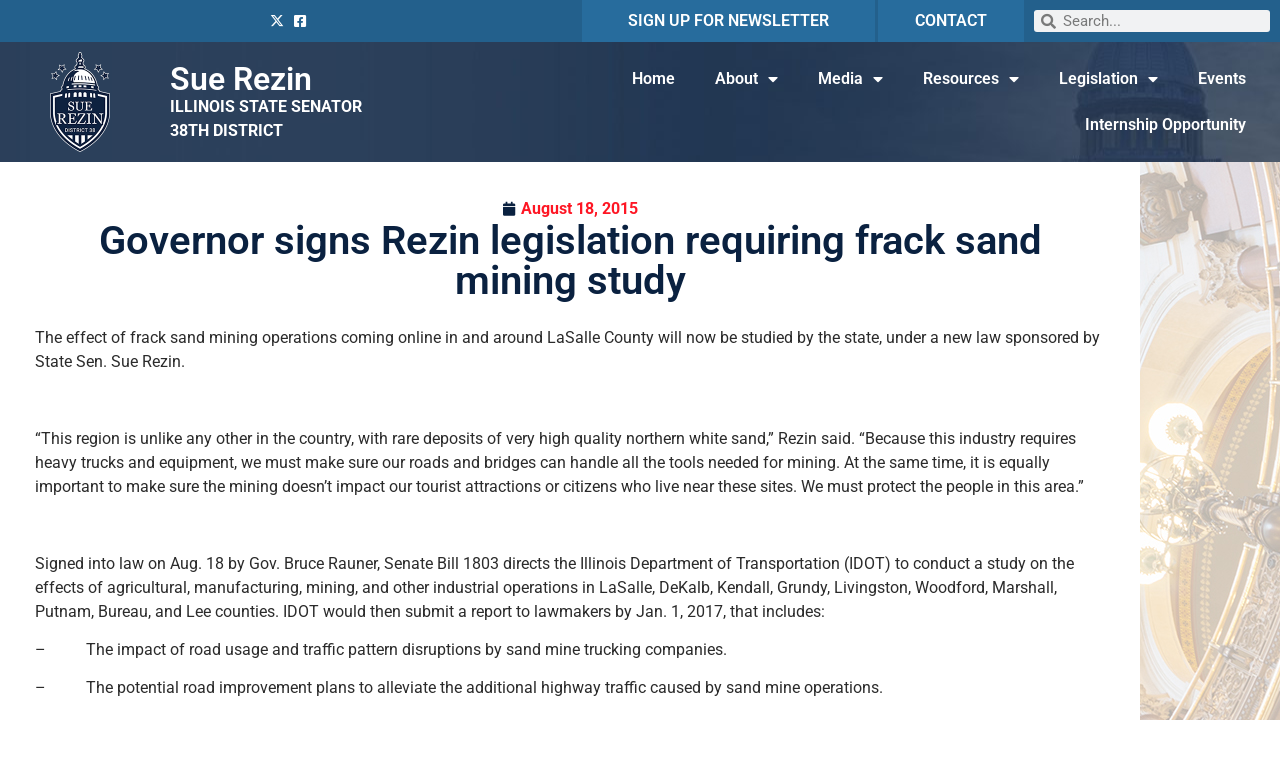

--- FILE ---
content_type: text/html; charset=UTF-8
request_url: https://senatorrezin.com/2015/08/18/governor-signs-rezin-legislation-requiring-frack-sand-mining-study-2/
body_size: 17382
content:
<!doctype html>
<html lang="en-US">
<head>
	<meta charset="UTF-8">
		<meta name="viewport" content="width=device-width, initial-scale=1">
	<link rel="profile" href="https://gmpg.org/xfn/11">
	<meta name='robots' content='index, follow, max-image-preview:large, max-snippet:-1, max-video-preview:-1' />

	<!-- This site is optimized with the Yoast SEO plugin v26.8 - https://yoast.com/product/yoast-seo-wordpress/ -->
	<title>Governor signs Rezin legislation requiring frack sand mining study - Sue Rezin</title>
	<link rel="canonical" href="https://senatorrezin.com/2015/08/18/governor-signs-rezin-legislation-requiring-frack-sand-mining-study-2/" />
	<meta property="og:locale" content="en_US" />
	<meta property="og:type" content="article" />
	<meta property="og:title" content="Governor signs Rezin legislation requiring frack sand mining study - Sue Rezin" />
	<meta property="og:description" content="The effect of frack sand mining operations coming online in and around LaSalle County will now be studied by the state, under a new law sponsored by State Sen. Sue Rezin.   “This region is unlike any other in the country, with rare deposits of very high quality northern white sand,” Rezin said. “Because this [&hellip;]" />
	<meta property="og:url" content="https://senatorrezin.com/2015/08/18/governor-signs-rezin-legislation-requiring-frack-sand-mining-study-2/" />
	<meta property="og:site_name" content="Sue Rezin" />
	<meta property="article:publisher" content="https://www.facebook.com/statesenatorsuerezin" />
	<meta property="article:published_time" content="2015-08-18T21:09:27+00:00" />
	<meta name="author" content="rezinadmin2" />
	<meta name="twitter:card" content="summary_large_image" />
	<meta name="twitter:creator" content="@SenatorRezin" />
	<meta name="twitter:site" content="@SenatorRezin" />
	<meta name="twitter:label1" content="Written by" />
	<meta name="twitter:data1" content="rezinadmin2" />
	<meta name="twitter:label2" content="Est. reading time" />
	<meta name="twitter:data2" content="2 minutes" />
	<script type="application/ld+json" class="yoast-schema-graph">{"@context":"https://schema.org","@graph":[{"@type":"Article","@id":"https://senatorrezin.com/2015/08/18/governor-signs-rezin-legislation-requiring-frack-sand-mining-study-2/#article","isPartOf":{"@id":"https://senatorrezin.com/2015/08/18/governor-signs-rezin-legislation-requiring-frack-sand-mining-study-2/"},"author":{"name":"rezinadmin2","@id":"https://senatorrezin.com/#/schema/person/0f06bd8a35bfcb2334635feec86931cb"},"headline":"Governor signs Rezin legislation requiring frack sand mining study","datePublished":"2015-08-18T21:09:27+00:00","mainEntityOfPage":{"@id":"https://senatorrezin.com/2015/08/18/governor-signs-rezin-legislation-requiring-frack-sand-mining-study-2/"},"wordCount":369,"commentCount":0,"publisher":{"@id":"https://senatorrezin.com/#organization"},"articleSection":["News"],"inLanguage":"en-US","potentialAction":[{"@type":"CommentAction","name":"Comment","target":["https://senatorrezin.com/2015/08/18/governor-signs-rezin-legislation-requiring-frack-sand-mining-study-2/#respond"]}]},{"@type":"WebPage","@id":"https://senatorrezin.com/2015/08/18/governor-signs-rezin-legislation-requiring-frack-sand-mining-study-2/","url":"https://senatorrezin.com/2015/08/18/governor-signs-rezin-legislation-requiring-frack-sand-mining-study-2/","name":"Governor signs Rezin legislation requiring frack sand mining study - Sue Rezin","isPartOf":{"@id":"https://senatorrezin.com/#website"},"datePublished":"2015-08-18T21:09:27+00:00","breadcrumb":{"@id":"https://senatorrezin.com/2015/08/18/governor-signs-rezin-legislation-requiring-frack-sand-mining-study-2/#breadcrumb"},"inLanguage":"en-US","potentialAction":[{"@type":"ReadAction","target":["https://senatorrezin.com/2015/08/18/governor-signs-rezin-legislation-requiring-frack-sand-mining-study-2/"]}]},{"@type":"BreadcrumbList","@id":"https://senatorrezin.com/2015/08/18/governor-signs-rezin-legislation-requiring-frack-sand-mining-study-2/#breadcrumb","itemListElement":[{"@type":"ListItem","position":1,"name":"Home","item":"https://senatorrezin.com/"},{"@type":"ListItem","position":2,"name":"Governor signs Rezin legislation requiring frack sand mining study"}]},{"@type":"WebSite","@id":"https://senatorrezin.com/#website","url":"https://senatorrezin.com/","name":"Senator Sue Rezin","description":"IL State Senator | District 38","publisher":{"@id":"https://senatorrezin.com/#organization"},"potentialAction":[{"@type":"SearchAction","target":{"@type":"EntryPoint","urlTemplate":"https://senatorrezin.com/?s={search_term_string}"},"query-input":{"@type":"PropertyValueSpecification","valueRequired":true,"valueName":"search_term_string"}}],"inLanguage":"en-US"},{"@type":"Organization","@id":"https://senatorrezin.com/#organization","name":"IL Senate GOP","url":"https://senatorrezin.com/","logo":{"@type":"ImageObject","inLanguage":"en-US","@id":"https://senatorrezin.com/#/schema/logo/image/","url":"https://senatorrezin.com/wp-content/uploads/2021/02/Navy.png","contentUrl":"https://senatorrezin.com/wp-content/uploads/2021/02/Navy.png","width":182,"height":112,"caption":"IL Senate GOP"},"image":{"@id":"https://senatorrezin.com/#/schema/logo/image/"},"sameAs":["https://www.facebook.com/statesenatorsuerezin","https://x.com/SenatorRezin"]},{"@type":"Person","@id":"https://senatorrezin.com/#/schema/person/0f06bd8a35bfcb2334635feec86931cb","name":"rezinadmin2","image":{"@type":"ImageObject","inLanguage":"en-US","@id":"https://senatorrezin.com/#/schema/person/image/","url":"https://secure.gravatar.com/avatar/9394557b324e42937ba6fd11c18aeb22930f02f07e81d8a017010f2021cbe33f?s=96&d=mm&r=g","contentUrl":"https://secure.gravatar.com/avatar/9394557b324e42937ba6fd11c18aeb22930f02f07e81d8a017010f2021cbe33f?s=96&d=mm&r=g","caption":"rezinadmin2"},"url":"https://senatorrezin.com/author/rezinadmin2/"}]}</script>
	<!-- / Yoast SEO plugin. -->


<link rel='dns-prefetch' href='//www.googletagmanager.com' />
<link rel="alternate" type="application/rss+xml" title="Sue Rezin &raquo; Feed" href="https://senatorrezin.com/feed/" />
<link rel="alternate" type="application/rss+xml" title="Sue Rezin &raquo; Comments Feed" href="https://senatorrezin.com/comments/feed/" />
<link rel="alternate" type="application/rss+xml" title="Sue Rezin &raquo; Governor signs Rezin legislation requiring frack sand mining study Comments Feed" href="https://senatorrezin.com/2015/08/18/governor-signs-rezin-legislation-requiring-frack-sand-mining-study-2/feed/" />
<link rel="alternate" title="oEmbed (JSON)" type="application/json+oembed" href="https://senatorrezin.com/wp-json/oembed/1.0/embed?url=https%3A%2F%2Fsenatorrezin.com%2F2015%2F08%2F18%2Fgovernor-signs-rezin-legislation-requiring-frack-sand-mining-study-2%2F" />
<link rel="alternate" title="oEmbed (XML)" type="text/xml+oembed" href="https://senatorrezin.com/wp-json/oembed/1.0/embed?url=https%3A%2F%2Fsenatorrezin.com%2F2015%2F08%2F18%2Fgovernor-signs-rezin-legislation-requiring-frack-sand-mining-study-2%2F&#038;format=xml" />
<style id='wp-img-auto-sizes-contain-inline-css'>
img:is([sizes=auto i],[sizes^="auto," i]){contain-intrinsic-size:3000px 1500px}
/*# sourceURL=wp-img-auto-sizes-contain-inline-css */
</style>
<link rel='stylesheet' id='wp-event-manager-frontend-css' href='https://senatorrezin.com/wp-content/plugins/wp-event-manager/assets/css/frontend.min.css?ver=6.9' media='all' />
<link rel='stylesheet' id='wp-event-manager-jquery-ui-daterangepicker-css' href='https://senatorrezin.com/wp-content/plugins/wp-event-manager/assets/js/jquery-ui-daterangepicker/jquery.comiseo.daterangepicker.css?ver=6.9' media='all' />
<link rel='stylesheet' id='wp-event-manager-jquery-ui-daterangepicker-style-css' href='https://senatorrezin.com/wp-content/plugins/wp-event-manager/assets/js/jquery-ui-daterangepicker/styles.css?ver=6.9' media='all' />
<link rel='stylesheet' id='wp-event-manager-jquery-ui-css-css' href='https://senatorrezin.com/wp-content/plugins/wp-event-manager/assets/js/jquery-ui/jquery-ui.css?ver=6.9' media='all' />
<link rel='stylesheet' id='wp-event-manager-grid-style-css' href='https://senatorrezin.com/wp-content/plugins/wp-event-manager/assets/css/wpem-grid.min.css?ver=6.9' media='all' />
<link rel='stylesheet' id='wp-event-manager-font-style-css' href='https://senatorrezin.com/wp-content/plugins/wp-event-manager/assets/fonts/style.css?ver=6.9' media='all' />
<style id='wp-emoji-styles-inline-css'>

	img.wp-smiley, img.emoji {
		display: inline !important;
		border: none !important;
		box-shadow: none !important;
		height: 1em !important;
		width: 1em !important;
		margin: 0 0.07em !important;
		vertical-align: -0.1em !important;
		background: none !important;
		padding: 0 !important;
	}
/*# sourceURL=wp-emoji-styles-inline-css */
</style>
<link rel='stylesheet' id='wp-block-library-css' href='https://senatorrezin.com/wp-includes/css/dist/block-library/style.min.css?ver=6.9' media='all' />
<style id='classic-theme-styles-inline-css'>
/*! This file is auto-generated */
.wp-block-button__link{color:#fff;background-color:#32373c;border-radius:9999px;box-shadow:none;text-decoration:none;padding:calc(.667em + 2px) calc(1.333em + 2px);font-size:1.125em}.wp-block-file__button{background:#32373c;color:#fff;text-decoration:none}
/*# sourceURL=/wp-includes/css/classic-themes.min.css */
</style>
<style id='global-styles-inline-css'>
:root{--wp--preset--aspect-ratio--square: 1;--wp--preset--aspect-ratio--4-3: 4/3;--wp--preset--aspect-ratio--3-4: 3/4;--wp--preset--aspect-ratio--3-2: 3/2;--wp--preset--aspect-ratio--2-3: 2/3;--wp--preset--aspect-ratio--16-9: 16/9;--wp--preset--aspect-ratio--9-16: 9/16;--wp--preset--color--black: #000000;--wp--preset--color--cyan-bluish-gray: #abb8c3;--wp--preset--color--white: #ffffff;--wp--preset--color--pale-pink: #f78da7;--wp--preset--color--vivid-red: #cf2e2e;--wp--preset--color--luminous-vivid-orange: #ff6900;--wp--preset--color--luminous-vivid-amber: #fcb900;--wp--preset--color--light-green-cyan: #7bdcb5;--wp--preset--color--vivid-green-cyan: #00d084;--wp--preset--color--pale-cyan-blue: #8ed1fc;--wp--preset--color--vivid-cyan-blue: #0693e3;--wp--preset--color--vivid-purple: #9b51e0;--wp--preset--gradient--vivid-cyan-blue-to-vivid-purple: linear-gradient(135deg,rgb(6,147,227) 0%,rgb(155,81,224) 100%);--wp--preset--gradient--light-green-cyan-to-vivid-green-cyan: linear-gradient(135deg,rgb(122,220,180) 0%,rgb(0,208,130) 100%);--wp--preset--gradient--luminous-vivid-amber-to-luminous-vivid-orange: linear-gradient(135deg,rgb(252,185,0) 0%,rgb(255,105,0) 100%);--wp--preset--gradient--luminous-vivid-orange-to-vivid-red: linear-gradient(135deg,rgb(255,105,0) 0%,rgb(207,46,46) 100%);--wp--preset--gradient--very-light-gray-to-cyan-bluish-gray: linear-gradient(135deg,rgb(238,238,238) 0%,rgb(169,184,195) 100%);--wp--preset--gradient--cool-to-warm-spectrum: linear-gradient(135deg,rgb(74,234,220) 0%,rgb(151,120,209) 20%,rgb(207,42,186) 40%,rgb(238,44,130) 60%,rgb(251,105,98) 80%,rgb(254,248,76) 100%);--wp--preset--gradient--blush-light-purple: linear-gradient(135deg,rgb(255,206,236) 0%,rgb(152,150,240) 100%);--wp--preset--gradient--blush-bordeaux: linear-gradient(135deg,rgb(254,205,165) 0%,rgb(254,45,45) 50%,rgb(107,0,62) 100%);--wp--preset--gradient--luminous-dusk: linear-gradient(135deg,rgb(255,203,112) 0%,rgb(199,81,192) 50%,rgb(65,88,208) 100%);--wp--preset--gradient--pale-ocean: linear-gradient(135deg,rgb(255,245,203) 0%,rgb(182,227,212) 50%,rgb(51,167,181) 100%);--wp--preset--gradient--electric-grass: linear-gradient(135deg,rgb(202,248,128) 0%,rgb(113,206,126) 100%);--wp--preset--gradient--midnight: linear-gradient(135deg,rgb(2,3,129) 0%,rgb(40,116,252) 100%);--wp--preset--font-size--small: 13px;--wp--preset--font-size--medium: 20px;--wp--preset--font-size--large: 36px;--wp--preset--font-size--x-large: 42px;--wp--preset--spacing--20: 0.44rem;--wp--preset--spacing--30: 0.67rem;--wp--preset--spacing--40: 1rem;--wp--preset--spacing--50: 1.5rem;--wp--preset--spacing--60: 2.25rem;--wp--preset--spacing--70: 3.38rem;--wp--preset--spacing--80: 5.06rem;--wp--preset--shadow--natural: 6px 6px 9px rgba(0, 0, 0, 0.2);--wp--preset--shadow--deep: 12px 12px 50px rgba(0, 0, 0, 0.4);--wp--preset--shadow--sharp: 6px 6px 0px rgba(0, 0, 0, 0.2);--wp--preset--shadow--outlined: 6px 6px 0px -3px rgb(255, 255, 255), 6px 6px rgb(0, 0, 0);--wp--preset--shadow--crisp: 6px 6px 0px rgb(0, 0, 0);}:where(.is-layout-flex){gap: 0.5em;}:where(.is-layout-grid){gap: 0.5em;}body .is-layout-flex{display: flex;}.is-layout-flex{flex-wrap: wrap;align-items: center;}.is-layout-flex > :is(*, div){margin: 0;}body .is-layout-grid{display: grid;}.is-layout-grid > :is(*, div){margin: 0;}:where(.wp-block-columns.is-layout-flex){gap: 2em;}:where(.wp-block-columns.is-layout-grid){gap: 2em;}:where(.wp-block-post-template.is-layout-flex){gap: 1.25em;}:where(.wp-block-post-template.is-layout-grid){gap: 1.25em;}.has-black-color{color: var(--wp--preset--color--black) !important;}.has-cyan-bluish-gray-color{color: var(--wp--preset--color--cyan-bluish-gray) !important;}.has-white-color{color: var(--wp--preset--color--white) !important;}.has-pale-pink-color{color: var(--wp--preset--color--pale-pink) !important;}.has-vivid-red-color{color: var(--wp--preset--color--vivid-red) !important;}.has-luminous-vivid-orange-color{color: var(--wp--preset--color--luminous-vivid-orange) !important;}.has-luminous-vivid-amber-color{color: var(--wp--preset--color--luminous-vivid-amber) !important;}.has-light-green-cyan-color{color: var(--wp--preset--color--light-green-cyan) !important;}.has-vivid-green-cyan-color{color: var(--wp--preset--color--vivid-green-cyan) !important;}.has-pale-cyan-blue-color{color: var(--wp--preset--color--pale-cyan-blue) !important;}.has-vivid-cyan-blue-color{color: var(--wp--preset--color--vivid-cyan-blue) !important;}.has-vivid-purple-color{color: var(--wp--preset--color--vivid-purple) !important;}.has-black-background-color{background-color: var(--wp--preset--color--black) !important;}.has-cyan-bluish-gray-background-color{background-color: var(--wp--preset--color--cyan-bluish-gray) !important;}.has-white-background-color{background-color: var(--wp--preset--color--white) !important;}.has-pale-pink-background-color{background-color: var(--wp--preset--color--pale-pink) !important;}.has-vivid-red-background-color{background-color: var(--wp--preset--color--vivid-red) !important;}.has-luminous-vivid-orange-background-color{background-color: var(--wp--preset--color--luminous-vivid-orange) !important;}.has-luminous-vivid-amber-background-color{background-color: var(--wp--preset--color--luminous-vivid-amber) !important;}.has-light-green-cyan-background-color{background-color: var(--wp--preset--color--light-green-cyan) !important;}.has-vivid-green-cyan-background-color{background-color: var(--wp--preset--color--vivid-green-cyan) !important;}.has-pale-cyan-blue-background-color{background-color: var(--wp--preset--color--pale-cyan-blue) !important;}.has-vivid-cyan-blue-background-color{background-color: var(--wp--preset--color--vivid-cyan-blue) !important;}.has-vivid-purple-background-color{background-color: var(--wp--preset--color--vivid-purple) !important;}.has-black-border-color{border-color: var(--wp--preset--color--black) !important;}.has-cyan-bluish-gray-border-color{border-color: var(--wp--preset--color--cyan-bluish-gray) !important;}.has-white-border-color{border-color: var(--wp--preset--color--white) !important;}.has-pale-pink-border-color{border-color: var(--wp--preset--color--pale-pink) !important;}.has-vivid-red-border-color{border-color: var(--wp--preset--color--vivid-red) !important;}.has-luminous-vivid-orange-border-color{border-color: var(--wp--preset--color--luminous-vivid-orange) !important;}.has-luminous-vivid-amber-border-color{border-color: var(--wp--preset--color--luminous-vivid-amber) !important;}.has-light-green-cyan-border-color{border-color: var(--wp--preset--color--light-green-cyan) !important;}.has-vivid-green-cyan-border-color{border-color: var(--wp--preset--color--vivid-green-cyan) !important;}.has-pale-cyan-blue-border-color{border-color: var(--wp--preset--color--pale-cyan-blue) !important;}.has-vivid-cyan-blue-border-color{border-color: var(--wp--preset--color--vivid-cyan-blue) !important;}.has-vivid-purple-border-color{border-color: var(--wp--preset--color--vivid-purple) !important;}.has-vivid-cyan-blue-to-vivid-purple-gradient-background{background: var(--wp--preset--gradient--vivid-cyan-blue-to-vivid-purple) !important;}.has-light-green-cyan-to-vivid-green-cyan-gradient-background{background: var(--wp--preset--gradient--light-green-cyan-to-vivid-green-cyan) !important;}.has-luminous-vivid-amber-to-luminous-vivid-orange-gradient-background{background: var(--wp--preset--gradient--luminous-vivid-amber-to-luminous-vivid-orange) !important;}.has-luminous-vivid-orange-to-vivid-red-gradient-background{background: var(--wp--preset--gradient--luminous-vivid-orange-to-vivid-red) !important;}.has-very-light-gray-to-cyan-bluish-gray-gradient-background{background: var(--wp--preset--gradient--very-light-gray-to-cyan-bluish-gray) !important;}.has-cool-to-warm-spectrum-gradient-background{background: var(--wp--preset--gradient--cool-to-warm-spectrum) !important;}.has-blush-light-purple-gradient-background{background: var(--wp--preset--gradient--blush-light-purple) !important;}.has-blush-bordeaux-gradient-background{background: var(--wp--preset--gradient--blush-bordeaux) !important;}.has-luminous-dusk-gradient-background{background: var(--wp--preset--gradient--luminous-dusk) !important;}.has-pale-ocean-gradient-background{background: var(--wp--preset--gradient--pale-ocean) !important;}.has-electric-grass-gradient-background{background: var(--wp--preset--gradient--electric-grass) !important;}.has-midnight-gradient-background{background: var(--wp--preset--gradient--midnight) !important;}.has-small-font-size{font-size: var(--wp--preset--font-size--small) !important;}.has-medium-font-size{font-size: var(--wp--preset--font-size--medium) !important;}.has-large-font-size{font-size: var(--wp--preset--font-size--large) !important;}.has-x-large-font-size{font-size: var(--wp--preset--font-size--x-large) !important;}
:where(.wp-block-post-template.is-layout-flex){gap: 1.25em;}:where(.wp-block-post-template.is-layout-grid){gap: 1.25em;}
:where(.wp-block-term-template.is-layout-flex){gap: 1.25em;}:where(.wp-block-term-template.is-layout-grid){gap: 1.25em;}
:where(.wp-block-columns.is-layout-flex){gap: 2em;}:where(.wp-block-columns.is-layout-grid){gap: 2em;}
:root :where(.wp-block-pullquote){font-size: 1.5em;line-height: 1.6;}
/*# sourceURL=global-styles-inline-css */
</style>
<link rel='stylesheet' id='wp-event-manager-jquery-timepicker-css-css' href='https://senatorrezin.com/wp-content/plugins/wp-event-manager/assets/js/jquery-timepicker/jquery.timepicker.min.css?ver=6.9' media='all' />
<link rel='stylesheet' id='hello-elementor-css' href='https://senatorrezin.com/wp-content/themes/hello-elementor/style.min.css?ver=2.6.1' media='all' />
<link rel='stylesheet' id='hello-elementor-theme-style-css' href='https://senatorrezin.com/wp-content/themes/hello-elementor/theme.min.css?ver=2.6.1' media='all' />
<link rel='stylesheet' id='elementor-frontend-css' href='https://senatorrezin.com/wp-content/plugins/elementor/assets/css/frontend.min.css?ver=3.34.4' media='all' />
<link rel='stylesheet' id='widget-icon-list-css' href='https://senatorrezin.com/wp-content/plugins/elementor/assets/css/widget-icon-list.min.css?ver=3.34.4' media='all' />
<link rel='stylesheet' id='widget-heading-css' href='https://senatorrezin.com/wp-content/plugins/elementor/assets/css/widget-heading.min.css?ver=3.34.4' media='all' />
<link rel='stylesheet' id='widget-search-form-css' href='https://senatorrezin.com/wp-content/plugins/elementor-pro/assets/css/widget-search-form.min.css?ver=3.34.4' media='all' />
<link rel='stylesheet' id='elementor-icons-shared-0-css' href='https://senatorrezin.com/wp-content/plugins/elementor/assets/lib/font-awesome/css/fontawesome.min.css?ver=5.15.3' media='all' />
<link rel='stylesheet' id='elementor-icons-fa-solid-css' href='https://senatorrezin.com/wp-content/plugins/elementor/assets/lib/font-awesome/css/solid.min.css?ver=5.15.3' media='all' />
<link rel='stylesheet' id='widget-image-css' href='https://senatorrezin.com/wp-content/plugins/elementor/assets/css/widget-image.min.css?ver=3.34.4' media='all' />
<link rel='stylesheet' id='widget-nav-menu-css' href='https://senatorrezin.com/wp-content/plugins/elementor-pro/assets/css/widget-nav-menu.min.css?ver=3.34.4' media='all' />
<link rel='stylesheet' id='widget-spacer-css' href='https://senatorrezin.com/wp-content/plugins/elementor/assets/css/widget-spacer.min.css?ver=3.34.4' media='all' />
<link rel='stylesheet' id='widget-post-info-css' href='https://senatorrezin.com/wp-content/plugins/elementor-pro/assets/css/widget-post-info.min.css?ver=3.34.4' media='all' />
<link rel='stylesheet' id='elementor-icons-fa-regular-css' href='https://senatorrezin.com/wp-content/plugins/elementor/assets/lib/font-awesome/css/regular.min.css?ver=5.15.3' media='all' />
<link rel='stylesheet' id='widget-post-navigation-css' href='https://senatorrezin.com/wp-content/plugins/elementor-pro/assets/css/widget-post-navigation.min.css?ver=3.34.4' media='all' />
<link rel='stylesheet' id='e-popup-css' href='https://senatorrezin.com/wp-content/plugins/elementor-pro/assets/css/conditionals/popup.min.css?ver=3.34.4' media='all' />
<link rel='stylesheet' id='elementor-icons-css' href='https://senatorrezin.com/wp-content/plugins/elementor/assets/lib/eicons/css/elementor-icons.min.css?ver=5.46.0' media='all' />
<link rel='stylesheet' id='elementor-post-10-css' href='https://senatorrezin.com/wp-content/uploads/elementor/css/post-10.css?ver=1769735900' media='all' />
<link rel='stylesheet' id='elementor-post-8-css' href='https://senatorrezin.com/wp-content/uploads/elementor/css/post-8.css?ver=1769735900' media='all' />
<link rel='stylesheet' id='elementor-post-67-css' href='https://senatorrezin.com/wp-content/uploads/elementor/css/post-67.css?ver=1769735900' media='all' />
<link rel='stylesheet' id='elementor-post-29-css' href='https://senatorrezin.com/wp-content/uploads/elementor/css/post-29.css?ver=1769736049' media='all' />
<link rel='stylesheet' id='elementor-post-256-css' href='https://senatorrezin.com/wp-content/uploads/elementor/css/post-256.css?ver=1769735900' media='all' />
<link rel='stylesheet' id='style_login_widget-css' href='https://senatorrezin.com/wp-content/plugins/miniorange-login-with-eve-online-google-facebook/css/style_login_widget.min.css?ver=6.26.17' media='all' />
<link rel='stylesheet' id='__EPYT__style-css' href='https://senatorrezin.com/wp-content/plugins/youtube-embed-plus/styles/ytprefs.min.css?ver=14.2.4' media='all' />
<style id='__EPYT__style-inline-css'>

                .epyt-gallery-thumb {
                        width: 33.333%;
                }
                
/*# sourceURL=__EPYT__style-inline-css */
</style>
<link rel='stylesheet' id='elementor-gf-local-roboto-css' href='https://senatorrezin.com/wp-content/uploads/elementor/google-fonts/css/roboto.css?ver=1742260640' media='all' />
<link rel='stylesheet' id='elementor-gf-local-robotoslab-css' href='https://senatorrezin.com/wp-content/uploads/elementor/google-fonts/css/robotoslab.css?ver=1742260643' media='all' />
<link rel='stylesheet' id='elementor-icons-fa-brands-css' href='https://senatorrezin.com/wp-content/plugins/elementor/assets/lib/font-awesome/css/brands.min.css?ver=5.15.3' media='all' />
<script src="https://senatorrezin.com/wp-includes/js/jquery/jquery.min.js?ver=3.7.1" id="jquery-core-js"></script>
<script src="https://senatorrezin.com/wp-includes/js/jquery/jquery-migrate.min.js?ver=3.4.1" id="jquery-migrate-js"></script>

<!-- Google tag (gtag.js) snippet added by Site Kit -->
<!-- Google Analytics snippet added by Site Kit -->
<script src="https://www.googletagmanager.com/gtag/js?id=G-EDMXWKY0Q2" id="google_gtagjs-js" async></script>
<script id="google_gtagjs-js-after">
window.dataLayer = window.dataLayer || [];function gtag(){dataLayer.push(arguments);}
gtag("set","linker",{"domains":["senatorrezin.com"]});
gtag("js", new Date());
gtag("set", "developer_id.dZTNiMT", true);
gtag("config", "G-EDMXWKY0Q2");
//# sourceURL=google_gtagjs-js-after
</script>
<script id="__ytprefs__-js-extra">
var _EPYT_ = {"ajaxurl":"https://senatorrezin.com/wp-admin/admin-ajax.php","security":"983967343b","gallery_scrolloffset":"20","eppathtoscripts":"https://senatorrezin.com/wp-content/plugins/youtube-embed-plus/scripts/","eppath":"https://senatorrezin.com/wp-content/plugins/youtube-embed-plus/","epresponsiveselector":"[\"iframe.__youtube_prefs_widget__\"]","epdovol":"1","version":"14.2.4","evselector":"iframe.__youtube_prefs__[src], iframe[src*=\"youtube.com/embed/\"], iframe[src*=\"youtube-nocookie.com/embed/\"]","ajax_compat":"","maxres_facade":"eager","ytapi_load":"light","pause_others":"","stopMobileBuffer":"1","facade_mode":"","not_live_on_channel":""};
//# sourceURL=__ytprefs__-js-extra
</script>
<script src="https://senatorrezin.com/wp-content/plugins/youtube-embed-plus/scripts/ytprefs.min.js?ver=14.2.4" id="__ytprefs__-js"></script>
<script id="wpstg-global-js-extra">
var wpstg = {"nonce":"b3ea631c5e"};
//# sourceURL=wpstg-global-js-extra
</script>
<script src="https://senatorrezin.com/wp-content/plugins/wp-staging/assets/js/dist/wpstg-blank-loader.min.js?ver=6.9" id="wpstg-global-js"></script>
<link rel="https://api.w.org/" href="https://senatorrezin.com/wp-json/" /><link rel="alternate" title="JSON" type="application/json" href="https://senatorrezin.com/wp-json/wp/v2/posts/2875" /><link rel="EditURI" type="application/rsd+xml" title="RSD" href="https://senatorrezin.com/xmlrpc.php?rsd" />
<meta name="generator" content="WordPress 6.9" />
<link rel='shortlink' href='https://senatorrezin.com/?p=2875' />
<meta name="generator" content="Site Kit by Google 1.171.0" /><meta name="generator" content="Elementor 3.34.4; features: additional_custom_breakpoints; settings: css_print_method-external, google_font-enabled, font_display-auto">
			<style>
				.e-con.e-parent:nth-of-type(n+4):not(.e-lazyloaded):not(.e-no-lazyload),
				.e-con.e-parent:nth-of-type(n+4):not(.e-lazyloaded):not(.e-no-lazyload) * {
					background-image: none !important;
				}
				@media screen and (max-height: 1024px) {
					.e-con.e-parent:nth-of-type(n+3):not(.e-lazyloaded):not(.e-no-lazyload),
					.e-con.e-parent:nth-of-type(n+3):not(.e-lazyloaded):not(.e-no-lazyload) * {
						background-image: none !important;
					}
				}
				@media screen and (max-height: 640px) {
					.e-con.e-parent:nth-of-type(n+2):not(.e-lazyloaded):not(.e-no-lazyload),
					.e-con.e-parent:nth-of-type(n+2):not(.e-lazyloaded):not(.e-no-lazyload) * {
						background-image: none !important;
					}
				}
			</style>
			<link rel="icon" href="https://senatorrezin.com/wp-content/uploads/2021/02/cropped-Navy-32x32.png" sizes="32x32" />
<link rel="icon" href="https://senatorrezin.com/wp-content/uploads/2021/02/cropped-Navy-192x192.png" sizes="192x192" />
<link rel="apple-touch-icon" href="https://senatorrezin.com/wp-content/uploads/2021/02/cropped-Navy-180x180.png" />
<meta name="msapplication-TileImage" content="https://senatorrezin.com/wp-content/uploads/2021/02/cropped-Navy-270x270.png" />
</head>
<body class="wp-singular post-template-default single single-post postid-2875 single-format-standard wp-theme-hello-elementor hello-elementor elementor-default elementor-kit-10 elementor-page-29">


<a class="skip-link screen-reader-text" href="#content">
	Skip to content</a>

		<header data-elementor-type="header" data-elementor-id="8" class="elementor elementor-8 elementor-location-header" data-elementor-post-type="elementor_library">
					<section class="elementor-section elementor-top-section elementor-element elementor-element-89b091f elementor-section-full_width elementor-section-content-middle elementor-hidden-tablet elementor-hidden-phone elementor-section-height-default elementor-section-height-default" data-id="89b091f" data-element_type="section" data-settings="{&quot;background_background&quot;:&quot;classic&quot;}">
						<div class="elementor-container elementor-column-gap-default">
					<div class="elementor-column elementor-col-20 elementor-top-column elementor-element elementor-element-533e385" data-id="533e385" data-element_type="column">
			<div class="elementor-widget-wrap">
							</div>
		</div>
				<div class="elementor-column elementor-col-20 elementor-top-column elementor-element elementor-element-cbfa842" data-id="cbfa842" data-element_type="column">
			<div class="elementor-widget-wrap elementor-element-populated">
						<div class="elementor-element elementor-element-17aad11 elementor-icon-list--layout-inline elementor-align-end elementor-list-item-link-full_width elementor-widget elementor-widget-icon-list" data-id="17aad11" data-element_type="widget" data-widget_type="icon-list.default">
				<div class="elementor-widget-container">
							<ul class="elementor-icon-list-items elementor-inline-items">
							<li class="elementor-icon-list-item elementor-inline-item">
											<a href="https://twitter.com/SenatorRezin" target="_blank">

												<span class="elementor-icon-list-icon">
							<i aria-hidden="true" class="fab fa-x-twitter"></i>						</span>
										<span class="elementor-icon-list-text"></span>
											</a>
									</li>
								<li class="elementor-icon-list-item elementor-inline-item">
											<a href="https://www.facebook.com/statesenatorsuerezin" target="_blank">

												<span class="elementor-icon-list-icon">
							<i aria-hidden="true" class="fab fa-facebook-square"></i>						</span>
										<span class="elementor-icon-list-text"></span>
											</a>
									</li>
						</ul>
						</div>
				</div>
					</div>
		</div>
				<div class="elementor-column elementor-col-20 elementor-top-column elementor-element elementor-element-8de4c4a" data-id="8de4c4a" data-element_type="column" data-settings="{&quot;background_background&quot;:&quot;classic&quot;}">
			<div class="elementor-widget-wrap elementor-element-populated">
						<div class="elementor-element elementor-element-f4d770d elementor-widget elementor-widget-heading" data-id="f4d770d" data-element_type="widget" data-widget_type="heading.default">
				<div class="elementor-widget-container">
					<h6 class="elementor-heading-title elementor-size-default"><a href="https://senatorrezin.com/enews/">SIGN UP FOR NEWSLETTER</a></h6>				</div>
				</div>
					</div>
		</div>
				<div class="elementor-column elementor-col-20 elementor-top-column elementor-element elementor-element-086bc76" data-id="086bc76" data-element_type="column" data-settings="{&quot;background_background&quot;:&quot;classic&quot;}">
			<div class="elementor-widget-wrap elementor-element-populated">
						<div class="elementor-element elementor-element-c0bb610 elementor-widget elementor-widget-heading" data-id="c0bb610" data-element_type="widget" data-widget_type="heading.default">
				<div class="elementor-widget-container">
					<h6 class="elementor-heading-title elementor-size-default"><a href="https://senatorrezin.ascendantappforms.com/">CONTACT</a></h6>				</div>
				</div>
					</div>
		</div>
				<div class="elementor-column elementor-col-20 elementor-top-column elementor-element elementor-element-a7ca07b" data-id="a7ca07b" data-element_type="column">
			<div class="elementor-widget-wrap elementor-element-populated">
						<div class="elementor-element elementor-element-395c48d elementor-search-form--skin-minimal elementor-widget elementor-widget-search-form" data-id="395c48d" data-element_type="widget" data-settings="{&quot;skin&quot;:&quot;minimal&quot;}" data-widget_type="search-form.default">
				<div class="elementor-widget-container">
							<search role="search">
			<form class="elementor-search-form" action="https://senatorrezin.com" method="get">
												<div class="elementor-search-form__container">
					<label class="elementor-screen-only" for="elementor-search-form-395c48d">Search</label>

											<div class="elementor-search-form__icon">
							<i aria-hidden="true" class="fas fa-search"></i>							<span class="elementor-screen-only">Search</span>
						</div>
					
					<input id="elementor-search-form-395c48d" placeholder="Search..." class="elementor-search-form__input" type="search" name="s" value="">
					
					
									</div>
			</form>
		</search>
						</div>
				</div>
					</div>
		</div>
					</div>
		</section>
				<section class="elementor-section elementor-top-section elementor-element elementor-element-e8a1f5e elementor-section-full_width elementor-section-content-middle elementor-hidden-tablet elementor-hidden-phone elementor-section-height-default elementor-section-height-default" data-id="e8a1f5e" data-element_type="section" data-settings="{&quot;background_background&quot;:&quot;classic&quot;}">
							<div class="elementor-background-overlay"></div>
							<div class="elementor-container elementor-column-gap-default">
					<div class="elementor-column elementor-col-33 elementor-top-column elementor-element elementor-element-8326ef4" data-id="8326ef4" data-element_type="column">
			<div class="elementor-widget-wrap elementor-element-populated">
						<div class="elementor-element elementor-element-66764a1 elementor-widget elementor-widget-image" data-id="66764a1" data-element_type="widget" data-widget_type="image.default">
				<div class="elementor-widget-container">
																<a href="https://senatorrezin.com/">
							<img src="https://senatorrezin.com/wp-content/uploads/elementor/thumbs/Sue-Rezin-Logo@1920x-pzo9p2gtbytpepobh1blquxpqmies7f9dn2ifrgelk.png" title="Sue-Rezin-Logo@1920x" alt="Sue-Rezin-Logo@1920x" loading="lazy" />								</a>
															</div>
				</div>
					</div>
		</div>
				<div class="elementor-column elementor-col-33 elementor-top-column elementor-element elementor-element-11dbf02" data-id="11dbf02" data-element_type="column">
			<div class="elementor-widget-wrap elementor-element-populated">
						<div class="elementor-element elementor-element-b2431cc elementor-widget elementor-widget-theme-site-title elementor-widget-heading" data-id="b2431cc" data-element_type="widget" data-widget_type="theme-site-title.default">
				<div class="elementor-widget-container">
					<h2 class="elementor-heading-title elementor-size-default"><a href="https://senatorrezin.com">Sue Rezin</a></h2>				</div>
				</div>
				<div class="elementor-element elementor-element-60458ac elementor-widget elementor-widget-text-editor" data-id="60458ac" data-element_type="widget" data-widget_type="text-editor.default">
				<div class="elementor-widget-container">
									<p><strong>ILLINOIS STATE SENATOR</strong><br /><strong>38TH DISTRICT</strong></p>								</div>
				</div>
					</div>
		</div>
				<div class="elementor-column elementor-col-33 elementor-top-column elementor-element elementor-element-a55f55a" data-id="a55f55a" data-element_type="column">
			<div class="elementor-widget-wrap elementor-element-populated">
						<div class="elementor-element elementor-element-740a15e elementor-nav-menu__align-end elementor-nav-menu--dropdown-tablet elementor-nav-menu__text-align-aside elementor-nav-menu--toggle elementor-nav-menu--burger elementor-widget elementor-widget-nav-menu" data-id="740a15e" data-element_type="widget" data-settings="{&quot;layout&quot;:&quot;horizontal&quot;,&quot;submenu_icon&quot;:{&quot;value&quot;:&quot;&lt;i class=\&quot;fas fa-caret-down\&quot; aria-hidden=\&quot;true\&quot;&gt;&lt;\/i&gt;&quot;,&quot;library&quot;:&quot;fa-solid&quot;},&quot;toggle&quot;:&quot;burger&quot;}" data-widget_type="nav-menu.default">
				<div class="elementor-widget-container">
								<nav aria-label="Menu" class="elementor-nav-menu--main elementor-nav-menu__container elementor-nav-menu--layout-horizontal e--pointer-underline e--animation-fade">
				<ul id="menu-1-740a15e" class="elementor-nav-menu"><li class="menu-item menu-item-type-custom menu-item-object-custom menu-item-home menu-item-23"><a href="https://senatorrezin.com/" class="elementor-item">Home</a></li>
<li class="menu-item menu-item-type-post_type menu-item-object-page menu-item-has-children menu-item-4863"><a href="https://senatorrezin.com/welcome/" class="elementor-item">About</a>
<ul class="sub-menu elementor-nav-menu--dropdown">
	<li class="menu-item menu-item-type-post_type menu-item-object-page menu-item-4864"><a href="https://senatorrezin.com/welcome/" class="elementor-sub-item">Welcome</a></li>
	<li class="menu-item menu-item-type-post_type menu-item-object-page menu-item-4862"><a href="https://senatorrezin.com/district/" class="elementor-sub-item">District</a></li>
	<li class="menu-item menu-item-type-post_type menu-item-object-page menu-item-4861"><a href="https://senatorrezin.com/biography/" class="elementor-sub-item">Biography</a></li>
</ul>
</li>
<li class="menu-item menu-item-type-taxonomy menu-item-object-category current-post-ancestor current-menu-parent current-post-parent menu-item-has-children menu-item-42"><a href="https://senatorrezin.com/category/news/" class="elementor-item">Media</a>
<ul class="sub-menu elementor-nav-menu--dropdown">
	<li class="menu-item menu-item-type-custom menu-item-object-custom menu-item-4875"><a href="https://senatorrezin.com/category/news/" class="elementor-sub-item">News</a></li>
	<li class="menu-item menu-item-type-post_type menu-item-object-page menu-item-5152"><a href="https://senatorrezin.com/media-contact/" class="elementor-sub-item">Media Contact</a></li>
	<li class="menu-item menu-item-type-post_type menu-item-object-page menu-item-4876"><a href="https://senatorrezin.com/photo-gallery/" class="elementor-sub-item">Photo Gallery</a></li>
	<li class="menu-item menu-item-type-post_type menu-item-object-page menu-item-4877"><a href="https://senatorrezin.com/videos/" class="elementor-sub-item">Videos</a></li>
	<li class="menu-item menu-item-type-post_type menu-item-object-page menu-item-4878"><a href="https://senatorrezin.com/podcasts/" class="elementor-sub-item">Podcasts</a></li>
</ul>
</li>
<li class="menu-item menu-item-type-post_type menu-item-object-page menu-item-has-children menu-item-4870"><a href="https://senatorrezin.com/state-government-resources/" class="elementor-item">Resources</a>
<ul class="sub-menu elementor-nav-menu--dropdown">
	<li class="menu-item menu-item-type-post_type menu-item-object-page menu-item-4865"><a href="https://senatorrezin.com/flood-alliance/" class="elementor-sub-item">Flood Alliance</a></li>
	<li class="menu-item menu-item-type-custom menu-item-object-custom menu-item-4879"><a href="https://www.illinois.gov/" class="elementor-sub-item">The Official Illinois Website</a></li>
	<li class="menu-item menu-item-type-custom menu-item-object-custom menu-item-4880"><a href="https://icash.illinoistreasurer.gov/" class="elementor-sub-item">iCash (Unclaimed Property)</a></li>
	<li class="menu-item menu-item-type-custom menu-item-object-custom menu-item-4881"><a href="https://www2.illinois.gov/dnr/LPR/Pages/default.aspx" class="elementor-sub-item">Hunting and Fishing</a></li>
	<li class="menu-item menu-item-type-custom menu-item-object-custom menu-item-4882"><a href="https://www.ilsos.gov/departments/drivers/drivers_license/home.html" class="elementor-sub-item">Driver&#8217;s Licenses</a></li>
	<li class="menu-item menu-item-type-custom menu-item-object-custom menu-item-4883"><a href="https://www2.illinois.gov/dnrhistoric/Experience/Sites/Pages/Default.aspx" class="elementor-sub-item">Historic Sites</a></li>
	<li class="menu-item menu-item-type-post_type menu-item-object-page menu-item-4871"><a href="https://senatorrezin.com/veterans-resources/" class="elementor-sub-item">Veteran’s Resources</a></li>
	<li class="menu-item menu-item-type-custom menu-item-object-custom menu-item-4884"><a href="https://www.ispfsb.com/" class="elementor-sub-item">FOID card/Concealed Carry Info</a></li>
	<li class="menu-item menu-item-type-post_type menu-item-object-page menu-item-4869"><a href="https://senatorrezin.com/opioid-resources/" class="elementor-sub-item">Opioid Resources</a></li>
	<li class="menu-item menu-item-type-post_type menu-item-object-page menu-item-4872"><a href="https://senatorrezin.com/state-government-resources/" class="elementor-sub-item">State Government Resources</a></li>
</ul>
</li>
<li class="menu-item menu-item-type-post_type menu-item-object-page menu-item-has-children menu-item-4873"><a href="https://senatorrezin.com/issues/" class="elementor-item">Legislation</a>
<ul class="sub-menu elementor-nav-menu--dropdown">
	<li class="menu-item menu-item-type-post_type menu-item-object-page menu-item-4874"><a href="https://senatorrezin.com/issues/" class="elementor-sub-item">Issues</a></li>
	<li class="menu-item menu-item-type-custom menu-item-object-custom menu-item-4886"><a href="https://www.ilga.gov/senate/SenatorBills.asp?MemberID=3048&#038;GA=103" class="elementor-sub-item">Sponsored Bills</a></li>
	<li class="menu-item menu-item-type-custom menu-item-object-custom menu-item-4887"><a href="https://www.ilga.gov/senate/SenCommittees.asp?MemberID=3048&#038;GA=103" class="elementor-sub-item">Committees</a></li>
</ul>
</li>
<li class="menu-item menu-item-type-post_type menu-item-object-page menu-item-5246"><a href="https://senatorrezin.com/events/" class="elementor-item">Events</a></li>
<li class="menu-item menu-item-type-custom menu-item-object-custom menu-item-5784"><a href="https://senatorrezin.com/wp-content/uploads/2024/08/Intern-Flyer.jpg" class="elementor-item">Internship Opportunity</a></li>
</ul>			</nav>
					<div class="elementor-menu-toggle" role="button" tabindex="0" aria-label="Menu Toggle" aria-expanded="false">
			<i aria-hidden="true" role="presentation" class="elementor-menu-toggle__icon--open eicon-menu-bar"></i><i aria-hidden="true" role="presentation" class="elementor-menu-toggle__icon--close eicon-close"></i>		</div>
					<nav class="elementor-nav-menu--dropdown elementor-nav-menu__container" aria-hidden="true">
				<ul id="menu-2-740a15e" class="elementor-nav-menu"><li class="menu-item menu-item-type-custom menu-item-object-custom menu-item-home menu-item-23"><a href="https://senatorrezin.com/" class="elementor-item" tabindex="-1">Home</a></li>
<li class="menu-item menu-item-type-post_type menu-item-object-page menu-item-has-children menu-item-4863"><a href="https://senatorrezin.com/welcome/" class="elementor-item" tabindex="-1">About</a>
<ul class="sub-menu elementor-nav-menu--dropdown">
	<li class="menu-item menu-item-type-post_type menu-item-object-page menu-item-4864"><a href="https://senatorrezin.com/welcome/" class="elementor-sub-item" tabindex="-1">Welcome</a></li>
	<li class="menu-item menu-item-type-post_type menu-item-object-page menu-item-4862"><a href="https://senatorrezin.com/district/" class="elementor-sub-item" tabindex="-1">District</a></li>
	<li class="menu-item menu-item-type-post_type menu-item-object-page menu-item-4861"><a href="https://senatorrezin.com/biography/" class="elementor-sub-item" tabindex="-1">Biography</a></li>
</ul>
</li>
<li class="menu-item menu-item-type-taxonomy menu-item-object-category current-post-ancestor current-menu-parent current-post-parent menu-item-has-children menu-item-42"><a href="https://senatorrezin.com/category/news/" class="elementor-item" tabindex="-1">Media</a>
<ul class="sub-menu elementor-nav-menu--dropdown">
	<li class="menu-item menu-item-type-custom menu-item-object-custom menu-item-4875"><a href="https://senatorrezin.com/category/news/" class="elementor-sub-item" tabindex="-1">News</a></li>
	<li class="menu-item menu-item-type-post_type menu-item-object-page menu-item-5152"><a href="https://senatorrezin.com/media-contact/" class="elementor-sub-item" tabindex="-1">Media Contact</a></li>
	<li class="menu-item menu-item-type-post_type menu-item-object-page menu-item-4876"><a href="https://senatorrezin.com/photo-gallery/" class="elementor-sub-item" tabindex="-1">Photo Gallery</a></li>
	<li class="menu-item menu-item-type-post_type menu-item-object-page menu-item-4877"><a href="https://senatorrezin.com/videos/" class="elementor-sub-item" tabindex="-1">Videos</a></li>
	<li class="menu-item menu-item-type-post_type menu-item-object-page menu-item-4878"><a href="https://senatorrezin.com/podcasts/" class="elementor-sub-item" tabindex="-1">Podcasts</a></li>
</ul>
</li>
<li class="menu-item menu-item-type-post_type menu-item-object-page menu-item-has-children menu-item-4870"><a href="https://senatorrezin.com/state-government-resources/" class="elementor-item" tabindex="-1">Resources</a>
<ul class="sub-menu elementor-nav-menu--dropdown">
	<li class="menu-item menu-item-type-post_type menu-item-object-page menu-item-4865"><a href="https://senatorrezin.com/flood-alliance/" class="elementor-sub-item" tabindex="-1">Flood Alliance</a></li>
	<li class="menu-item menu-item-type-custom menu-item-object-custom menu-item-4879"><a href="https://www.illinois.gov/" class="elementor-sub-item" tabindex="-1">The Official Illinois Website</a></li>
	<li class="menu-item menu-item-type-custom menu-item-object-custom menu-item-4880"><a href="https://icash.illinoistreasurer.gov/" class="elementor-sub-item" tabindex="-1">iCash (Unclaimed Property)</a></li>
	<li class="menu-item menu-item-type-custom menu-item-object-custom menu-item-4881"><a href="https://www2.illinois.gov/dnr/LPR/Pages/default.aspx" class="elementor-sub-item" tabindex="-1">Hunting and Fishing</a></li>
	<li class="menu-item menu-item-type-custom menu-item-object-custom menu-item-4882"><a href="https://www.ilsos.gov/departments/drivers/drivers_license/home.html" class="elementor-sub-item" tabindex="-1">Driver&#8217;s Licenses</a></li>
	<li class="menu-item menu-item-type-custom menu-item-object-custom menu-item-4883"><a href="https://www2.illinois.gov/dnrhistoric/Experience/Sites/Pages/Default.aspx" class="elementor-sub-item" tabindex="-1">Historic Sites</a></li>
	<li class="menu-item menu-item-type-post_type menu-item-object-page menu-item-4871"><a href="https://senatorrezin.com/veterans-resources/" class="elementor-sub-item" tabindex="-1">Veteran’s Resources</a></li>
	<li class="menu-item menu-item-type-custom menu-item-object-custom menu-item-4884"><a href="https://www.ispfsb.com/" class="elementor-sub-item" tabindex="-1">FOID card/Concealed Carry Info</a></li>
	<li class="menu-item menu-item-type-post_type menu-item-object-page menu-item-4869"><a href="https://senatorrezin.com/opioid-resources/" class="elementor-sub-item" tabindex="-1">Opioid Resources</a></li>
	<li class="menu-item menu-item-type-post_type menu-item-object-page menu-item-4872"><a href="https://senatorrezin.com/state-government-resources/" class="elementor-sub-item" tabindex="-1">State Government Resources</a></li>
</ul>
</li>
<li class="menu-item menu-item-type-post_type menu-item-object-page menu-item-has-children menu-item-4873"><a href="https://senatorrezin.com/issues/" class="elementor-item" tabindex="-1">Legislation</a>
<ul class="sub-menu elementor-nav-menu--dropdown">
	<li class="menu-item menu-item-type-post_type menu-item-object-page menu-item-4874"><a href="https://senatorrezin.com/issues/" class="elementor-sub-item" tabindex="-1">Issues</a></li>
	<li class="menu-item menu-item-type-custom menu-item-object-custom menu-item-4886"><a href="https://www.ilga.gov/senate/SenatorBills.asp?MemberID=3048&#038;GA=103" class="elementor-sub-item" tabindex="-1">Sponsored Bills</a></li>
	<li class="menu-item menu-item-type-custom menu-item-object-custom menu-item-4887"><a href="https://www.ilga.gov/senate/SenCommittees.asp?MemberID=3048&#038;GA=103" class="elementor-sub-item" tabindex="-1">Committees</a></li>
</ul>
</li>
<li class="menu-item menu-item-type-post_type menu-item-object-page menu-item-5246"><a href="https://senatorrezin.com/events/" class="elementor-item" tabindex="-1">Events</a></li>
<li class="menu-item menu-item-type-custom menu-item-object-custom menu-item-5784"><a href="https://senatorrezin.com/wp-content/uploads/2024/08/Intern-Flyer.jpg" class="elementor-item" tabindex="-1">Internship Opportunity</a></li>
</ul>			</nav>
						</div>
				</div>
					</div>
		</div>
					</div>
		</section>
				<section class="elementor-section elementor-top-section elementor-element elementor-element-c73e0c4 elementor-section-full_width elementor-section-content-middle elementor-hidden-desktop elementor-section-height-default elementor-section-height-default" data-id="c73e0c4" data-element_type="section" data-settings="{&quot;background_background&quot;:&quot;classic&quot;}">
						<div class="elementor-container elementor-column-gap-default">
					<div class="elementor-column elementor-col-50 elementor-top-column elementor-element elementor-element-fd6d2d8" data-id="fd6d2d8" data-element_type="column">
			<div class="elementor-widget-wrap elementor-element-populated">
						<div class="elementor-element elementor-element-d647854 elementor-icon-list--layout-inline elementor-align-end elementor-tablet-align-start elementor-mobile-align-start elementor-list-item-link-full_width elementor-widget elementor-widget-icon-list" data-id="d647854" data-element_type="widget" data-widget_type="icon-list.default">
				<div class="elementor-widget-container">
							<ul class="elementor-icon-list-items elementor-inline-items">
							<li class="elementor-icon-list-item elementor-inline-item">
											<a href="https://twitter.com/SenatorRezin" target="_blank">

												<span class="elementor-icon-list-icon">
							<i aria-hidden="true" class="fab fa-twitter"></i>						</span>
										<span class="elementor-icon-list-text"></span>
											</a>
									</li>
								<li class="elementor-icon-list-item elementor-inline-item">
											<a href="https://www.facebook.com/statesenatorsuerezin" target="_blank">

												<span class="elementor-icon-list-icon">
							<i aria-hidden="true" class="fab fa-facebook-square"></i>						</span>
										<span class="elementor-icon-list-text"></span>
											</a>
									</li>
						</ul>
						</div>
				</div>
					</div>
		</div>
				<div class="elementor-column elementor-col-50 elementor-top-column elementor-element elementor-element-013a6a8" data-id="013a6a8" data-element_type="column">
			<div class="elementor-widget-wrap elementor-element-populated">
						<div class="elementor-element elementor-element-e706498 elementor-widget elementor-widget-heading" data-id="e706498" data-element_type="widget" data-widget_type="heading.default">
				<div class="elementor-widget-container">
					<h6 class="elementor-heading-title elementor-size-default"><a href="https://senatorrezin.com/enews/">SIGN UP FOR NEWSLETTER</a></h6>				</div>
				</div>
					</div>
		</div>
					</div>
		</section>
				<section class="elementor-section elementor-top-section elementor-element elementor-element-3e2d209 elementor-hidden-desktop elementor-section-boxed elementor-section-height-default elementor-section-height-default" data-id="3e2d209" data-element_type="section" data-settings="{&quot;background_background&quot;:&quot;classic&quot;}">
						<div class="elementor-container elementor-column-gap-default">
					<div class="elementor-column elementor-col-100 elementor-top-column elementor-element elementor-element-2557d99" data-id="2557d99" data-element_type="column">
			<div class="elementor-widget-wrap elementor-element-populated">
						<div class="elementor-element elementor-element-d5ef16b elementor-widget elementor-widget-image" data-id="d5ef16b" data-element_type="widget" data-widget_type="image.default">
				<div class="elementor-widget-container">
																<a href="https://senatorrezin.com/">
							<img src="https://senatorrezin.com/wp-content/uploads/elementor/thumbs/Sue-Rezin-Logo@1920x-pzo9p2gtxw7mzf31igeyjcfw2de4h51j0sm6hzfjh8.png" title="Sue-Rezin-Logo@1920x" alt="Sue-Rezin-Logo@1920x" loading="lazy" />								</a>
															</div>
				</div>
				<div class="elementor-element elementor-element-00c1d93 elementor-widget elementor-widget-theme-site-title elementor-widget-heading" data-id="00c1d93" data-element_type="widget" data-widget_type="theme-site-title.default">
				<div class="elementor-widget-container">
					<h2 class="elementor-heading-title elementor-size-default"><a href="https://senatorrezin.com">Sue Rezin</a></h2>				</div>
				</div>
				<div class="elementor-element elementor-element-4776b50 elementor-widget elementor-widget-text-editor" data-id="4776b50" data-element_type="widget" data-widget_type="text-editor.default">
				<div class="elementor-widget-container">
									<p><strong>ILLINOIS STATE SENATOR</strong><br /><strong>38TH DISTRICT</strong></p>								</div>
				</div>
				<div class="elementor-element elementor-element-b99539b elementor-align-center elementor-mobile-align-center elementor-widget elementor-widget-button" data-id="b99539b" data-element_type="widget" data-widget_type="button.default">
				<div class="elementor-widget-container">
									<div class="elementor-button-wrapper">
					<a class="elementor-button elementor-button-link elementor-size-sm" href="/contact">
						<span class="elementor-button-content-wrapper">
									<span class="elementor-button-text">Contact Senator Rezin</span>
					</span>
					</a>
				</div>
								</div>
				</div>
				<div class="elementor-element elementor-element-6630d10 elementor-nav-menu__align-center elementor-nav-menu__text-align-center elementor-nav-menu--dropdown-tablet elementor-nav-menu--toggle elementor-nav-menu--burger elementor-widget elementor-widget-nav-menu" data-id="6630d10" data-element_type="widget" data-settings="{&quot;layout&quot;:&quot;horizontal&quot;,&quot;submenu_icon&quot;:{&quot;value&quot;:&quot;&lt;i class=\&quot;fas fa-caret-down\&quot; aria-hidden=\&quot;true\&quot;&gt;&lt;\/i&gt;&quot;,&quot;library&quot;:&quot;fa-solid&quot;},&quot;toggle&quot;:&quot;burger&quot;}" data-widget_type="nav-menu.default">
				<div class="elementor-widget-container">
								<nav aria-label="Menu" class="elementor-nav-menu--main elementor-nav-menu__container elementor-nav-menu--layout-horizontal e--pointer-underline e--animation-fade">
				<ul id="menu-1-6630d10" class="elementor-nav-menu"><li class="menu-item menu-item-type-custom menu-item-object-custom menu-item-home menu-item-23"><a href="https://senatorrezin.com/" class="elementor-item">Home</a></li>
<li class="menu-item menu-item-type-post_type menu-item-object-page menu-item-has-children menu-item-4863"><a href="https://senatorrezin.com/welcome/" class="elementor-item">About</a>
<ul class="sub-menu elementor-nav-menu--dropdown">
	<li class="menu-item menu-item-type-post_type menu-item-object-page menu-item-4864"><a href="https://senatorrezin.com/welcome/" class="elementor-sub-item">Welcome</a></li>
	<li class="menu-item menu-item-type-post_type menu-item-object-page menu-item-4862"><a href="https://senatorrezin.com/district/" class="elementor-sub-item">District</a></li>
	<li class="menu-item menu-item-type-post_type menu-item-object-page menu-item-4861"><a href="https://senatorrezin.com/biography/" class="elementor-sub-item">Biography</a></li>
</ul>
</li>
<li class="menu-item menu-item-type-taxonomy menu-item-object-category current-post-ancestor current-menu-parent current-post-parent menu-item-has-children menu-item-42"><a href="https://senatorrezin.com/category/news/" class="elementor-item">Media</a>
<ul class="sub-menu elementor-nav-menu--dropdown">
	<li class="menu-item menu-item-type-custom menu-item-object-custom menu-item-4875"><a href="https://senatorrezin.com/category/news/" class="elementor-sub-item">News</a></li>
	<li class="menu-item menu-item-type-post_type menu-item-object-page menu-item-5152"><a href="https://senatorrezin.com/media-contact/" class="elementor-sub-item">Media Contact</a></li>
	<li class="menu-item menu-item-type-post_type menu-item-object-page menu-item-4876"><a href="https://senatorrezin.com/photo-gallery/" class="elementor-sub-item">Photo Gallery</a></li>
	<li class="menu-item menu-item-type-post_type menu-item-object-page menu-item-4877"><a href="https://senatorrezin.com/videos/" class="elementor-sub-item">Videos</a></li>
	<li class="menu-item menu-item-type-post_type menu-item-object-page menu-item-4878"><a href="https://senatorrezin.com/podcasts/" class="elementor-sub-item">Podcasts</a></li>
</ul>
</li>
<li class="menu-item menu-item-type-post_type menu-item-object-page menu-item-has-children menu-item-4870"><a href="https://senatorrezin.com/state-government-resources/" class="elementor-item">Resources</a>
<ul class="sub-menu elementor-nav-menu--dropdown">
	<li class="menu-item menu-item-type-post_type menu-item-object-page menu-item-4865"><a href="https://senatorrezin.com/flood-alliance/" class="elementor-sub-item">Flood Alliance</a></li>
	<li class="menu-item menu-item-type-custom menu-item-object-custom menu-item-4879"><a href="https://www.illinois.gov/" class="elementor-sub-item">The Official Illinois Website</a></li>
	<li class="menu-item menu-item-type-custom menu-item-object-custom menu-item-4880"><a href="https://icash.illinoistreasurer.gov/" class="elementor-sub-item">iCash (Unclaimed Property)</a></li>
	<li class="menu-item menu-item-type-custom menu-item-object-custom menu-item-4881"><a href="https://www2.illinois.gov/dnr/LPR/Pages/default.aspx" class="elementor-sub-item">Hunting and Fishing</a></li>
	<li class="menu-item menu-item-type-custom menu-item-object-custom menu-item-4882"><a href="https://www.ilsos.gov/departments/drivers/drivers_license/home.html" class="elementor-sub-item">Driver&#8217;s Licenses</a></li>
	<li class="menu-item menu-item-type-custom menu-item-object-custom menu-item-4883"><a href="https://www2.illinois.gov/dnrhistoric/Experience/Sites/Pages/Default.aspx" class="elementor-sub-item">Historic Sites</a></li>
	<li class="menu-item menu-item-type-post_type menu-item-object-page menu-item-4871"><a href="https://senatorrezin.com/veterans-resources/" class="elementor-sub-item">Veteran’s Resources</a></li>
	<li class="menu-item menu-item-type-custom menu-item-object-custom menu-item-4884"><a href="https://www.ispfsb.com/" class="elementor-sub-item">FOID card/Concealed Carry Info</a></li>
	<li class="menu-item menu-item-type-post_type menu-item-object-page menu-item-4869"><a href="https://senatorrezin.com/opioid-resources/" class="elementor-sub-item">Opioid Resources</a></li>
	<li class="menu-item menu-item-type-post_type menu-item-object-page menu-item-4872"><a href="https://senatorrezin.com/state-government-resources/" class="elementor-sub-item">State Government Resources</a></li>
</ul>
</li>
<li class="menu-item menu-item-type-post_type menu-item-object-page menu-item-has-children menu-item-4873"><a href="https://senatorrezin.com/issues/" class="elementor-item">Legislation</a>
<ul class="sub-menu elementor-nav-menu--dropdown">
	<li class="menu-item menu-item-type-post_type menu-item-object-page menu-item-4874"><a href="https://senatorrezin.com/issues/" class="elementor-sub-item">Issues</a></li>
	<li class="menu-item menu-item-type-custom menu-item-object-custom menu-item-4886"><a href="https://www.ilga.gov/senate/SenatorBills.asp?MemberID=3048&#038;GA=103" class="elementor-sub-item">Sponsored Bills</a></li>
	<li class="menu-item menu-item-type-custom menu-item-object-custom menu-item-4887"><a href="https://www.ilga.gov/senate/SenCommittees.asp?MemberID=3048&#038;GA=103" class="elementor-sub-item">Committees</a></li>
</ul>
</li>
<li class="menu-item menu-item-type-post_type menu-item-object-page menu-item-5246"><a href="https://senatorrezin.com/events/" class="elementor-item">Events</a></li>
<li class="menu-item menu-item-type-custom menu-item-object-custom menu-item-5784"><a href="https://senatorrezin.com/wp-content/uploads/2024/08/Intern-Flyer.jpg" class="elementor-item">Internship Opportunity</a></li>
</ul>			</nav>
					<div class="elementor-menu-toggle" role="button" tabindex="0" aria-label="Menu Toggle" aria-expanded="false">
			<i aria-hidden="true" role="presentation" class="elementor-menu-toggle__icon--open eicon-menu-bar"></i><i aria-hidden="true" role="presentation" class="elementor-menu-toggle__icon--close eicon-close"></i>		</div>
					<nav class="elementor-nav-menu--dropdown elementor-nav-menu__container" aria-hidden="true">
				<ul id="menu-2-6630d10" class="elementor-nav-menu"><li class="menu-item menu-item-type-custom menu-item-object-custom menu-item-home menu-item-23"><a href="https://senatorrezin.com/" class="elementor-item" tabindex="-1">Home</a></li>
<li class="menu-item menu-item-type-post_type menu-item-object-page menu-item-has-children menu-item-4863"><a href="https://senatorrezin.com/welcome/" class="elementor-item" tabindex="-1">About</a>
<ul class="sub-menu elementor-nav-menu--dropdown">
	<li class="menu-item menu-item-type-post_type menu-item-object-page menu-item-4864"><a href="https://senatorrezin.com/welcome/" class="elementor-sub-item" tabindex="-1">Welcome</a></li>
	<li class="menu-item menu-item-type-post_type menu-item-object-page menu-item-4862"><a href="https://senatorrezin.com/district/" class="elementor-sub-item" tabindex="-1">District</a></li>
	<li class="menu-item menu-item-type-post_type menu-item-object-page menu-item-4861"><a href="https://senatorrezin.com/biography/" class="elementor-sub-item" tabindex="-1">Biography</a></li>
</ul>
</li>
<li class="menu-item menu-item-type-taxonomy menu-item-object-category current-post-ancestor current-menu-parent current-post-parent menu-item-has-children menu-item-42"><a href="https://senatorrezin.com/category/news/" class="elementor-item" tabindex="-1">Media</a>
<ul class="sub-menu elementor-nav-menu--dropdown">
	<li class="menu-item menu-item-type-custom menu-item-object-custom menu-item-4875"><a href="https://senatorrezin.com/category/news/" class="elementor-sub-item" tabindex="-1">News</a></li>
	<li class="menu-item menu-item-type-post_type menu-item-object-page menu-item-5152"><a href="https://senatorrezin.com/media-contact/" class="elementor-sub-item" tabindex="-1">Media Contact</a></li>
	<li class="menu-item menu-item-type-post_type menu-item-object-page menu-item-4876"><a href="https://senatorrezin.com/photo-gallery/" class="elementor-sub-item" tabindex="-1">Photo Gallery</a></li>
	<li class="menu-item menu-item-type-post_type menu-item-object-page menu-item-4877"><a href="https://senatorrezin.com/videos/" class="elementor-sub-item" tabindex="-1">Videos</a></li>
	<li class="menu-item menu-item-type-post_type menu-item-object-page menu-item-4878"><a href="https://senatorrezin.com/podcasts/" class="elementor-sub-item" tabindex="-1">Podcasts</a></li>
</ul>
</li>
<li class="menu-item menu-item-type-post_type menu-item-object-page menu-item-has-children menu-item-4870"><a href="https://senatorrezin.com/state-government-resources/" class="elementor-item" tabindex="-1">Resources</a>
<ul class="sub-menu elementor-nav-menu--dropdown">
	<li class="menu-item menu-item-type-post_type menu-item-object-page menu-item-4865"><a href="https://senatorrezin.com/flood-alliance/" class="elementor-sub-item" tabindex="-1">Flood Alliance</a></li>
	<li class="menu-item menu-item-type-custom menu-item-object-custom menu-item-4879"><a href="https://www.illinois.gov/" class="elementor-sub-item" tabindex="-1">The Official Illinois Website</a></li>
	<li class="menu-item menu-item-type-custom menu-item-object-custom menu-item-4880"><a href="https://icash.illinoistreasurer.gov/" class="elementor-sub-item" tabindex="-1">iCash (Unclaimed Property)</a></li>
	<li class="menu-item menu-item-type-custom menu-item-object-custom menu-item-4881"><a href="https://www2.illinois.gov/dnr/LPR/Pages/default.aspx" class="elementor-sub-item" tabindex="-1">Hunting and Fishing</a></li>
	<li class="menu-item menu-item-type-custom menu-item-object-custom menu-item-4882"><a href="https://www.ilsos.gov/departments/drivers/drivers_license/home.html" class="elementor-sub-item" tabindex="-1">Driver&#8217;s Licenses</a></li>
	<li class="menu-item menu-item-type-custom menu-item-object-custom menu-item-4883"><a href="https://www2.illinois.gov/dnrhistoric/Experience/Sites/Pages/Default.aspx" class="elementor-sub-item" tabindex="-1">Historic Sites</a></li>
	<li class="menu-item menu-item-type-post_type menu-item-object-page menu-item-4871"><a href="https://senatorrezin.com/veterans-resources/" class="elementor-sub-item" tabindex="-1">Veteran’s Resources</a></li>
	<li class="menu-item menu-item-type-custom menu-item-object-custom menu-item-4884"><a href="https://www.ispfsb.com/" class="elementor-sub-item" tabindex="-1">FOID card/Concealed Carry Info</a></li>
	<li class="menu-item menu-item-type-post_type menu-item-object-page menu-item-4869"><a href="https://senatorrezin.com/opioid-resources/" class="elementor-sub-item" tabindex="-1">Opioid Resources</a></li>
	<li class="menu-item menu-item-type-post_type menu-item-object-page menu-item-4872"><a href="https://senatorrezin.com/state-government-resources/" class="elementor-sub-item" tabindex="-1">State Government Resources</a></li>
</ul>
</li>
<li class="menu-item menu-item-type-post_type menu-item-object-page menu-item-has-children menu-item-4873"><a href="https://senatorrezin.com/issues/" class="elementor-item" tabindex="-1">Legislation</a>
<ul class="sub-menu elementor-nav-menu--dropdown">
	<li class="menu-item menu-item-type-post_type menu-item-object-page menu-item-4874"><a href="https://senatorrezin.com/issues/" class="elementor-sub-item" tabindex="-1">Issues</a></li>
	<li class="menu-item menu-item-type-custom menu-item-object-custom menu-item-4886"><a href="https://www.ilga.gov/senate/SenatorBills.asp?MemberID=3048&#038;GA=103" class="elementor-sub-item" tabindex="-1">Sponsored Bills</a></li>
	<li class="menu-item menu-item-type-custom menu-item-object-custom menu-item-4887"><a href="https://www.ilga.gov/senate/SenCommittees.asp?MemberID=3048&#038;GA=103" class="elementor-sub-item" tabindex="-1">Committees</a></li>
</ul>
</li>
<li class="menu-item menu-item-type-post_type menu-item-object-page menu-item-5246"><a href="https://senatorrezin.com/events/" class="elementor-item" tabindex="-1">Events</a></li>
<li class="menu-item menu-item-type-custom menu-item-object-custom menu-item-5784"><a href="https://senatorrezin.com/wp-content/uploads/2024/08/Intern-Flyer.jpg" class="elementor-item" tabindex="-1">Internship Opportunity</a></li>
</ul>			</nav>
						</div>
				</div>
					</div>
		</div>
					</div>
		</section>
				</header>
				<div data-elementor-type="single-post" data-elementor-id="29" class="elementor elementor-29 elementor-location-single post-2875 post type-post status-publish format-standard hentry category-news" data-elementor-post-type="elementor_library">
					<section class="elementor-section elementor-top-section elementor-element elementor-element-a0b63b4 elementor-section-boxed elementor-section-height-default elementor-section-height-default" data-id="a0b63b4" data-element_type="section">
						<div class="elementor-container elementor-column-gap-default">
					<div class="elementor-column elementor-col-100 elementor-top-column elementor-element elementor-element-49579d3" data-id="49579d3" data-element_type="column" data-settings="{&quot;background_background&quot;:&quot;classic&quot;}">
			<div class="elementor-widget-wrap elementor-element-populated">
						<div class="elementor-element elementor-element-75ebb3e elementor-widget elementor-widget-spacer" data-id="75ebb3e" data-element_type="widget" data-widget_type="spacer.default">
				<div class="elementor-widget-container">
							<div class="elementor-spacer">
			<div class="elementor-spacer-inner"></div>
		</div>
						</div>
				</div>
				<div class="elementor-element elementor-element-13886ca elementor-align-center elementor-widget elementor-widget-post-info" data-id="13886ca" data-element_type="widget" data-widget_type="post-info.default">
				<div class="elementor-widget-container">
							<ul class="elementor-inline-items elementor-icon-list-items elementor-post-info">
								<li class="elementor-icon-list-item elementor-repeater-item-6156976 elementor-inline-item" itemprop="datePublished">
						<a href="https://senatorrezin.com/2015/08/18/">
											<span class="elementor-icon-list-icon">
								<i aria-hidden="true" class="fas fa-calendar"></i>							</span>
									<span class="elementor-icon-list-text elementor-post-info__item elementor-post-info__item--type-date">
										<time>August 18, 2015</time>					</span>
									</a>
				</li>
				</ul>
						</div>
				</div>
				<div class="elementor-element elementor-element-c943d64 elementor-widget elementor-widget-theme-post-title elementor-page-title elementor-widget-heading" data-id="c943d64" data-element_type="widget" data-widget_type="theme-post-title.default">
				<div class="elementor-widget-container">
					<h1 class="elementor-heading-title elementor-size-default">Governor signs Rezin legislation requiring frack sand mining study</h1>				</div>
				</div>
				<div class="elementor-element elementor-element-4f35cd3 elementor-widget elementor-widget-spacer" data-id="4f35cd3" data-element_type="widget" data-widget_type="spacer.default">
				<div class="elementor-widget-container">
							<div class="elementor-spacer">
			<div class="elementor-spacer-inner"></div>
		</div>
						</div>
				</div>
				<div class="elementor-element elementor-element-20b0821 elementor-widget elementor-widget-theme-post-content" data-id="20b0821" data-element_type="widget" data-widget_type="theme-post-content.default">
				<div class="elementor-widget-container">
					<p><span>The effect of frack sand mining operations coming online in and around LaSalle County will now be studied by the state, under a new law sponsored by State Sen. Sue Rezin. </span></p>
<p><span> </span></p>
<p><span>“</span><span>This region is unlike any other in the country, with rare deposits of very high quality northern white sand,<span>”</span> Rezin said. <span>“</span>Because this industry requires heavy trucks and equipment, we must make sure our roads and bridges can handle all the tools needed for mining. At the same time, it is equally important to make sure the mining doesn<span>’</span>t impact our tourist attractions or citizens who live near these sites. We must protect the people in this area.<span>”</span></span></p>
<p><span> </span></p>
<p><span>Signed into law on Aug. 18 by Gov. Bruce Rauner, Senate Bill 1803 directs the Illinois Department of Transportation (IDOT) to conduct a study on the effects of agricultural, manufacturing, mining, and other industrial operations in LaSalle, DeKalb, Kendall, Grundy, Livingston, Woodford, Marshall, Putnam, Bureau, and Lee counties. IDOT would then submit a report to lawmakers by Jan. 1, 2017, that includes:</span></p>
<p><span>&#8211;          </span><span>The impact of road usage and traffic pattern disruptions by sand mine trucking companies.</span></p>
<p><span>&#8211;          </span><span>The potential road improvement plans to alleviate the additional highway traffic caused by sand mine operations.</span></p>
<p><span>&#8211;          </span><span>The potential for adding new railway traffic caused by sand mine operations.</span></p>
<p><span>&#8211;          </span><span>The estimates of current and future tourism trends for the state parks and tourism areas in LaSalle County and the effects of sand mine operations on visitors to those parks and tourism areas.</span></p>
<p><span>&#8211;          </span><span>Recommendations to the General Assembly as to whether further legislation or rulemaking is needed to regulate sand mining in Illinois.</span></p>
<p><span>IDOT may consult with any agency it deems necessary to carry out the study.</span></p>
<p><span>“</span><span>IDOT<span>’</span>s report will be a great resource for us as we continue to try to maximize our resources in our area, while minimizing the impact on our citizens,<span>”</span> Rezin said. <span>“</span>Taking a proactive approach now will help us make sure the needs of everyone are met.<span>”</span> </span></p>
<p><span> </span></p>
<p><span>Hydraulic fracturing, commonly known as <span>“</span>fracking,<span>”</span> is the process of using sand, water and sometimes gas mixtures to break into the underground rock formations hitting new oil and natural gas fields.</span></p>
				</div>
				</div>
				<div class="elementor-element elementor-element-5f13c2b elementor-widget elementor-widget-spacer" data-id="5f13c2b" data-element_type="widget" data-widget_type="spacer.default">
				<div class="elementor-widget-container">
							<div class="elementor-spacer">
			<div class="elementor-spacer-inner"></div>
		</div>
						</div>
				</div>
				<div class="elementor-element elementor-element-c5a4ded elementor-post-navigation-borders-yes elementor-widget elementor-widget-post-navigation" data-id="c5a4ded" data-element_type="widget" data-widget_type="post-navigation.default">
				<div class="elementor-widget-container">
							<div class="elementor-post-navigation" role="navigation" aria-label="Post Navigation">
			<div class="elementor-post-navigation__prev elementor-post-navigation__link">
				<a href="https://senatorrezin.com/2015/08/14/rezins-report-1000-jobs-coming-to-joliet-2/" rel="prev"><span class="post-navigation__arrow-wrapper post-navigation__arrow-prev"><i aria-hidden="true" class="fas fa-angle-left"></i><span class="elementor-screen-only">Prev</span></span><span class="elementor-post-navigation__link__prev"><span class="post-navigation__prev--label">Previous</span><span class="post-navigation__prev--title">Rezin&#8217;s Report: 1000 Jobs Coming to Joliet!</span></span></a>			</div>
							<div class="elementor-post-navigation__separator-wrapper">
					<div class="elementor-post-navigation__separator"></div>
				</div>
						<div class="elementor-post-navigation__next elementor-post-navigation__link">
				<a href="https://senatorrezin.com/2015/08/21/rezins-report-bills-singed-into-law-2/" rel="next"><span class="elementor-post-navigation__link__next"><span class="post-navigation__next--label">Next</span><span class="post-navigation__next--title">Rezin&#8217;s Report: Bills Singed into Law</span></span><span class="post-navigation__arrow-wrapper post-navigation__arrow-next"><i aria-hidden="true" class="fas fa-angle-right"></i><span class="elementor-screen-only">Next</span></span></a>			</div>
		</div>
						</div>
				</div>
				<div class="elementor-element elementor-element-70f67e8 elementor-widget elementor-widget-spacer" data-id="70f67e8" data-element_type="widget" data-widget_type="spacer.default">
				<div class="elementor-widget-container">
							<div class="elementor-spacer">
			<div class="elementor-spacer-inner"></div>
		</div>
						</div>
				</div>
					</div>
		</div>
					</div>
		</section>
				<section class="elementor-section elementor-top-section elementor-element elementor-element-bb477bb elementor-section-boxed elementor-section-height-default elementor-section-height-default" data-id="bb477bb" data-element_type="section">
						<div class="elementor-container elementor-column-gap-default">
					<div class="elementor-column elementor-col-100 elementor-top-column elementor-element elementor-element-99b19cb" data-id="99b19cb" data-element_type="column">
			<div class="elementor-widget-wrap elementor-element-populated">
						<div class="elementor-element elementor-element-d79893e elementor-widget elementor-widget-spacer" data-id="d79893e" data-element_type="widget" data-widget_type="spacer.default">
				<div class="elementor-widget-container">
							<div class="elementor-spacer">
			<div class="elementor-spacer-inner"></div>
		</div>
						</div>
				</div>
					</div>
		</div>
					</div>
		</section>
				</div>
				<footer data-elementor-type="footer" data-elementor-id="67" class="elementor elementor-67 elementor-location-footer" data-elementor-post-type="elementor_library">
					<section class="elementor-section elementor-top-section elementor-element elementor-element-0d01137 elementor-section-boxed elementor-section-height-default elementor-section-height-default" data-id="0d01137" data-element_type="section" data-settings="{&quot;background_background&quot;:&quot;classic&quot;}">
						<div class="elementor-container elementor-column-gap-default">
					<div class="elementor-column elementor-col-100 elementor-top-column elementor-element elementor-element-c13fc1b" data-id="c13fc1b" data-element_type="column">
			<div class="elementor-widget-wrap elementor-element-populated">
						<div class="elementor-element elementor-element-bcc39b4 elementor-widget elementor-widget-spacer" data-id="bcc39b4" data-element_type="widget" data-widget_type="spacer.default">
				<div class="elementor-widget-container">
							<div class="elementor-spacer">
			<div class="elementor-spacer-inner"></div>
		</div>
						</div>
				</div>
				<div class="elementor-element elementor-element-0a5b5ac elementor-widget elementor-widget-heading" data-id="0a5b5ac" data-element_type="widget" data-widget_type="heading.default">
				<div class="elementor-widget-container">
					<h2 class="elementor-heading-title elementor-size-default">Quick Links:
</h2>				</div>
				</div>
				<section class="elementor-section elementor-inner-section elementor-element elementor-element-1861fb1 elementor-section-boxed elementor-section-height-default elementor-section-height-default" data-id="1861fb1" data-element_type="section">
						<div class="elementor-container elementor-column-gap-default">
					<div class="elementor-column elementor-col-50 elementor-inner-column elementor-element elementor-element-bad567c" data-id="bad567c" data-element_type="column">
			<div class="elementor-widget-wrap elementor-element-populated">
						<div class="elementor-element elementor-element-014e4da elementor-icon-list--layout-traditional elementor-list-item-link-full_width elementor-widget elementor-widget-icon-list" data-id="014e4da" data-element_type="widget" data-widget_type="icon-list.default">
				<div class="elementor-widget-container">
							<ul class="elementor-icon-list-items">
							<li class="elementor-icon-list-item">
											<a href="https://ova.elections.il.gov/" target="_blank">

											<span class="elementor-icon-list-text">Register to Vote</span>
											</a>
									</li>
								<li class="elementor-icon-list-item">
											<a href="https://www.youtube.com/watch?v=kk_BQbcrVe4&#038;t=17s" target="_blank">

											<span class="elementor-icon-list-text">Visit the Capitol</span>
											</a>
									</li>
						</ul>
						</div>
				</div>
				<div class="elementor-element elementor-element-4ff798b elementor-widget elementor-widget-spacer" data-id="4ff798b" data-element_type="widget" data-widget_type="spacer.default">
				<div class="elementor-widget-container">
							<div class="elementor-spacer">
			<div class="elementor-spacer-inner"></div>
		</div>
						</div>
				</div>
					</div>
		</div>
				<div class="elementor-column elementor-col-50 elementor-inner-column elementor-element elementor-element-651f338" data-id="651f338" data-element_type="column">
			<div class="elementor-widget-wrap elementor-element-populated">
						<div class="elementor-element elementor-element-0b253b4 elementor-icon-list--layout-traditional elementor-list-item-link-full_width elementor-widget elementor-widget-icon-list" data-id="0b253b4" data-element_type="widget" data-widget_type="icon-list.default">
				<div class="elementor-widget-container">
							<ul class="elementor-icon-list-items">
							<li class="elementor-icon-list-item">
											<a href="https://www.youtube.com/watch?v=kk_BQbcrVe4" target="_blank">

											<span class="elementor-icon-list-text">How to File a Witness Slip Online</span>
											</a>
									</li>
								<li class="elementor-icon-list-item">
											<a href="https://senatorrezin.com/veterans-resources/" target="_blank">

											<span class="elementor-icon-list-text">Veteran's Resources</span>
											</a>
									</li>
						</ul>
						</div>
				</div>
					</div>
		</div>
					</div>
		</section>
					</div>
		</div>
					</div>
		</section>
				<section class="elementor-section elementor-top-section elementor-element elementor-element-f36ac2e elementor-section-boxed elementor-section-height-default elementor-section-height-default" data-id="f36ac2e" data-element_type="section" data-settings="{&quot;background_background&quot;:&quot;classic&quot;}">
						<div class="elementor-container elementor-column-gap-default">
					<div class="elementor-column elementor-col-100 elementor-top-column elementor-element elementor-element-70bbd67" data-id="70bbd67" data-element_type="column">
			<div class="elementor-widget-wrap elementor-element-populated">
						<div class="elementor-element elementor-element-b001137 elementor-widget elementor-widget-spacer" data-id="b001137" data-element_type="widget" data-widget_type="spacer.default">
				<div class="elementor-widget-container">
							<div class="elementor-spacer">
			<div class="elementor-spacer-inner"></div>
		</div>
						</div>
				</div>
				<div class="elementor-element elementor-element-b6e240f elementor-widget elementor-widget-heading" data-id="b6e240f" data-element_type="widget" data-widget_type="heading.default">
				<div class="elementor-widget-container">
					<h6 class="elementor-heading-title elementor-size-default">As Senate Republicans, our goal is to encourage job growth by developing an efficient, transparent, ethical state government with less regulation and lower taxes. We must leave a legacy of responsible government that will last for generations.</h6>				</div>
				</div>
				<div class="elementor-element elementor-element-9f6d0be elementor-widget elementor-widget-spacer" data-id="9f6d0be" data-element_type="widget" data-widget_type="spacer.default">
				<div class="elementor-widget-container">
							<div class="elementor-spacer">
			<div class="elementor-spacer-inner"></div>
		</div>
						</div>
				</div>
					</div>
		</div>
					</div>
		</section>
				<section class="elementor-section elementor-top-section elementor-element elementor-element-398d3f3 elementor-section-boxed elementor-section-height-default elementor-section-height-default" data-id="398d3f3" data-element_type="section" data-settings="{&quot;background_background&quot;:&quot;classic&quot;}">
						<div class="elementor-container elementor-column-gap-default">
					<div class="elementor-column elementor-col-25 elementor-top-column elementor-element elementor-element-7e78d4f" data-id="7e78d4f" data-element_type="column">
			<div class="elementor-widget-wrap elementor-element-populated">
						<div class="elementor-element elementor-element-cc68ca0 elementor-widget elementor-widget-spacer" data-id="cc68ca0" data-element_type="widget" data-widget_type="spacer.default">
				<div class="elementor-widget-container">
							<div class="elementor-spacer">
			<div class="elementor-spacer-inner"></div>
		</div>
						</div>
				</div>
				<div class="elementor-element elementor-element-002c88f elementor-widget elementor-widget-text-editor" data-id="002c88f" data-element_type="widget" data-widget_type="text-editor.default">
				<div class="elementor-widget-container">
									<p><span style="color: #ffffff;">Copyright © 2021 Illinois Senate Republicans</span><span style="text-decoration: underline;"><span style="color: #ffffff;"><br /></span></span></p>								</div>
				</div>
				<div class="elementor-element elementor-element-08f9e76 elementor-icon-list--layout-inline elementor-list-item-link-full_width elementor-widget elementor-widget-icon-list" data-id="08f9e76" data-element_type="widget" data-widget_type="icon-list.default">
				<div class="elementor-widget-container">
							<ul class="elementor-icon-list-items elementor-inline-items">
							<li class="elementor-icon-list-item elementor-inline-item">
											<a href="/terms-of-use">

											<span class="elementor-icon-list-text">Terms of Use</span>
											</a>
									</li>
								<li class="elementor-icon-list-item elementor-inline-item">
											<a href="/privacy-policy">

											<span class="elementor-icon-list-text">Privacy Policy</span>
											</a>
									</li>
						</ul>
						</div>
				</div>
				<div class="elementor-element elementor-element-f5f7d33 elementor-icon-list--layout-inline elementor-list-item-link-full_width elementor-widget elementor-widget-icon-list" data-id="f5f7d33" data-element_type="widget" data-widget_type="icon-list.default">
				<div class="elementor-widget-container">
							<ul class="elementor-icon-list-items elementor-inline-items">
							<li class="elementor-icon-list-item elementor-inline-item">
											<a href="https://twitter.com/SenatorRezin" target="_blank">

												<span class="elementor-icon-list-icon">
							<i aria-hidden="true" class="fab fa-x-twitter"></i>						</span>
										<span class="elementor-icon-list-text"></span>
											</a>
									</li>
								<li class="elementor-icon-list-item elementor-inline-item">
											<a href="https://www.facebook.com/statesenatorsuerezin" target="_blank">

												<span class="elementor-icon-list-icon">
							<i aria-hidden="true" class="fab fa-facebook-square"></i>						</span>
										<span class="elementor-icon-list-text"></span>
											</a>
									</li>
						</ul>
						</div>
				</div>
				<div class="elementor-element elementor-element-a1aa8b5 elementor-widget elementor-widget-spacer" data-id="a1aa8b5" data-element_type="widget" data-widget_type="spacer.default">
				<div class="elementor-widget-container">
							<div class="elementor-spacer">
			<div class="elementor-spacer-inner"></div>
		</div>
						</div>
				</div>
					</div>
		</div>
				<div class="elementor-column elementor-col-25 elementor-top-column elementor-element elementor-element-1adb297" data-id="1adb297" data-element_type="column">
			<div class="elementor-widget-wrap">
							</div>
		</div>
				<div class="elementor-column elementor-col-25 elementor-top-column elementor-element elementor-element-66d3f9b" data-id="66d3f9b" data-element_type="column">
			<div class="elementor-widget-wrap elementor-element-populated">
						<div class="elementor-element elementor-element-4f21a46 elementor-widget elementor-widget-spacer" data-id="4f21a46" data-element_type="widget" data-widget_type="spacer.default">
				<div class="elementor-widget-container">
							<div class="elementor-spacer">
			<div class="elementor-spacer-inner"></div>
		</div>
						</div>
				</div>
				<div class="elementor-element elementor-element-b8da34d elementor-widget elementor-widget-text-editor" data-id="b8da34d" data-element_type="widget" data-widget_type="text-editor.default">
				<div class="elementor-widget-container">
									<p><strong>Springfield Office</strong><br />108 C Capitol<br />Springfield, IL 62706<br /><abbr title="Phone">Phone: 217-782-3840</abbr></p>								</div>
				</div>
					</div>
		</div>
				<div class="elementor-column elementor-col-25 elementor-top-column elementor-element elementor-element-c312970" data-id="c312970" data-element_type="column">
			<div class="elementor-widget-wrap elementor-element-populated">
						<div class="elementor-element elementor-element-9fbbc6f elementor-widget elementor-widget-spacer" data-id="9fbbc6f" data-element_type="widget" data-widget_type="spacer.default">
				<div class="elementor-widget-container">
							<div class="elementor-spacer">
			<div class="elementor-spacer-inner"></div>
		</div>
						</div>
				</div>
				<div class="elementor-element elementor-element-6e05663 elementor-widget elementor-widget-text-editor" data-id="6e05663" data-element_type="widget" data-widget_type="text-editor.default">
				<div class="elementor-widget-container">
									<p><strong>District Office(s)<br /></strong>1802 N Division St., Suite 314<br />Morris, IL 60450<br />Call: 815-220-8720<br />Text: 815-454-3670</p>
<p>850 4th St.<br />DeKalb, IL 60115<br />Call: 815-220-8720<br />Text: 815-454-3670</p>								</div>
				</div>
					</div>
		</div>
					</div>
		</section>
				</footer>
		
<script type="speculationrules">
{"prefetch":[{"source":"document","where":{"and":[{"href_matches":"/*"},{"not":{"href_matches":["/wp-*.php","/wp-admin/*","/wp-content/uploads/*","/wp-content/*","/wp-content/plugins/*","/wp-content/themes/hello-elementor/*","/*\\?(.+)"]}},{"not":{"selector_matches":"a[rel~=\"nofollow\"]"}},{"not":{"selector_matches":".no-prefetch, .no-prefetch a"}}]},"eagerness":"conservative"}]}
</script>
		<div data-elementor-type="popup" data-elementor-id="256" class="elementor elementor-256 elementor-location-popup" data-elementor-settings="{&quot;a11y_navigation&quot;:&quot;yes&quot;,&quot;triggers&quot;:[],&quot;timing&quot;:[]}" data-elementor-post-type="elementor_library">
					<section class="elementor-section elementor-top-section elementor-element elementor-element-3925637 elementor-section-boxed elementor-section-height-default elementor-section-height-default" data-id="3925637" data-element_type="section" data-settings="{&quot;background_background&quot;:&quot;classic&quot;}">
						<div class="elementor-container elementor-column-gap-default">
					<div class="elementor-column elementor-col-100 elementor-top-column elementor-element elementor-element-0ffc8da" data-id="0ffc8da" data-element_type="column">
			<div class="elementor-widget-wrap elementor-element-populated">
						<div class="elementor-element elementor-element-2f8143e elementor-widget elementor-widget-spacer" data-id="2f8143e" data-element_type="widget" data-widget_type="spacer.default">
				<div class="elementor-widget-container">
							<div class="elementor-spacer">
			<div class="elementor-spacer-inner"></div>
		</div>
						</div>
				</div>
				<div class="elementor-element elementor-element-6e6ae5d elementor-widget elementor-widget-heading" data-id="6e6ae5d" data-element_type="widget" data-widget_type="heading.default">
				<div class="elementor-widget-container">
					<h2 class="elementor-heading-title elementor-size-default">Want to stay up to date with your Senator?</h2>				</div>
				</div>
				<div class="elementor-element elementor-element-b27d90b elementor-widget elementor-widget-text-editor" data-id="b27d90b" data-element_type="widget" data-widget_type="text-editor.default">
				<div class="elementor-widget-container">
									<p>Sign up for the District E-Newsletter below:</p>								</div>
				</div>
				<div class="elementor-element elementor-element-3c24b69 elementor-widget elementor-widget-shortcode" data-id="3c24b69" data-element_type="widget" data-widget_type="shortcode.default">
				<div class="elementor-widget-container">
							<div class="elementor-shortcode">[wpnbf-signup]</div>
						</div>
				</div>
					</div>
		</div>
					</div>
		</section>
				</div>
					<script>
				const lazyloadRunObserver = () => {
					const lazyloadBackgrounds = document.querySelectorAll( `.e-con.e-parent:not(.e-lazyloaded)` );
					const lazyloadBackgroundObserver = new IntersectionObserver( ( entries ) => {
						entries.forEach( ( entry ) => {
							if ( entry.isIntersecting ) {
								let lazyloadBackground = entry.target;
								if( lazyloadBackground ) {
									lazyloadBackground.classList.add( 'e-lazyloaded' );
								}
								lazyloadBackgroundObserver.unobserve( entry.target );
							}
						});
					}, { rootMargin: '200px 0px 200px 0px' } );
					lazyloadBackgrounds.forEach( ( lazyloadBackground ) => {
						lazyloadBackgroundObserver.observe( lazyloadBackground );
					} );
				};
				const events = [
					'DOMContentLoaded',
					'elementor/lazyload/observe',
				];
				events.forEach( ( event ) => {
					document.addEventListener( event, lazyloadRunObserver );
				} );
			</script>
			<script src="https://senatorrezin.com/wp-content/plugins/wp-event-manager/assets/js/common.min.js?ver=3.1.51" id="wp-event-manager-common-js"></script>
<script src="https://senatorrezin.com/wp-includes/js/jquery/ui/core.min.js?ver=1.13.3" id="jquery-ui-core-js"></script>
<script src="https://senatorrezin.com/wp-includes/js/jquery/ui/controlgroup.min.js?ver=1.13.3" id="jquery-ui-controlgroup-js"></script>
<script src="https://senatorrezin.com/wp-includes/js/jquery/ui/checkboxradio.min.js?ver=1.13.3" id="jquery-ui-checkboxradio-js"></script>
<script src="https://senatorrezin.com/wp-includes/js/jquery/ui/button.min.js?ver=1.13.3" id="jquery-ui-button-js"></script>
<script src="https://senatorrezin.com/wp-includes/js/jquery/ui/datepicker.min.js?ver=1.13.3" id="jquery-ui-datepicker-js"></script>
<script id="jquery-ui-datepicker-js-after">
jQuery(function(jQuery){jQuery.datepicker.setDefaults({"closeText":"Close","currentText":"Today","monthNames":["January","February","March","April","May","June","July","August","September","October","November","December"],"monthNamesShort":["Jan","Feb","Mar","Apr","May","Jun","Jul","Aug","Sep","Oct","Nov","Dec"],"nextText":"Next","prevText":"Previous","dayNames":["Sunday","Monday","Tuesday","Wednesday","Thursday","Friday","Saturday"],"dayNamesShort":["Sun","Mon","Tue","Wed","Thu","Fri","Sat"],"dayNamesMin":["S","M","T","W","T","F","S"],"dateFormat":"MM d, yy","firstDay":1,"isRTL":false});});
//# sourceURL=jquery-ui-datepicker-js-after
</script>
<script src="https://senatorrezin.com/wp-includes/js/jquery/ui/menu.min.js?ver=1.13.3" id="jquery-ui-menu-js"></script>
<script src="https://senatorrezin.com/wp-includes/js/dist/vendor/moment.min.js?ver=2.30.1" id="moment-js"></script>
<script id="moment-js-after">
moment.updateLocale( 'en_US', {"months":["January","February","March","April","May","June","July","August","September","October","November","December"],"monthsShort":["Jan","Feb","Mar","Apr","May","Jun","Jul","Aug","Sep","Oct","Nov","Dec"],"weekdays":["Sunday","Monday","Tuesday","Wednesday","Thursday","Friday","Saturday"],"weekdaysShort":["Sun","Mon","Tue","Wed","Thu","Fri","Sat"],"week":{"dow":1},"longDateFormat":{"LT":"g:i a","LTS":null,"L":null,"LL":"F j, Y","LLL":"F j, Y g:i a","LLLL":null}} );
//# sourceURL=moment-js-after
</script>
<script src="https://senatorrezin.com/wp-content/plugins/wp-event-manager/assets/js/jquery-ui-daterangepicker/jquery.comiseo.daterangepicker.js?ver=3.1.51" id="wp-event-manager-jquery-ui-daterangepicker-js"></script>
<script id="wp-event-manager-content-event-listing-js-extra">
var event_manager_content_event_listing = {"i18n_initialText":"Select date range","i18n_applyButtonText":"Apply","i18n_clearButtonText":"Clear","i18n_cancelButtonText":"Cancel","i18n_today":"Today","i18n_tomorrow":"Tomorrow","i18n_thisWeek":"This Week","i18n_nextWeek":"Next Week","i18n_thisMonth":"This Month","i18n_nextMonth":"Next Month","i18n_thisYear":"This Year","i18n_nextYear":"Next Month"};
var event_manager_content_event_listing = {"i18n_datepicker_format":"yy-mm-dd","i18n_initialText":"Select Date Range","i18n_applyButtonText":"Apply","i18n_clearButtonText":"Clear","i18n_cancelButtonText":"Cancel","i18n_monthNames":["January","February","March","April","May","June","July","August","September","October","November","December"],"i18n_dayNames":["Sunday","Monday","Tuesday","Wednesday","Thursday","Friday","Saturday"],"i18n_dayNamesMin":["Sun","Mon","Tue","Wed","Thu","Fri","Sat"],"i18n_today":"Today","i18n_tomorrow":"Tomorrow","i18n_thisWeek":"This Week","i18n_nextWeek":"Next Week","i18n_thisMonth":"This Month","i18n_nextMonth":"Next Month","i18n_thisYear":"This Year","i18n_nextYear":"Next Year"};
//# sourceURL=wp-event-manager-content-event-listing-js-extra
</script>
<script src="https://senatorrezin.com/wp-content/plugins/wp-event-manager/assets/js/content-event-listing.min.js?ver=3.1.51" id="wp-event-manager-content-event-listing-js"></script>
<script src="https://senatorrezin.com/wp-content/plugins/wp-event-manager/assets/js/jquery-deserialize/jquery.deserialize.js?ver=1.2.1" id="jquery-deserialize-js"></script>
<script id="wp-event-manager-ajax-filters-js-extra">
var event_manager_ajax_filters = {"ajax_url":"https://senatorrezin.com/em-ajax/get_listings/","is_rtl":"0","lang":null};
var event_manager_ajax_filters = {"ajax_url":"/em-ajax/%%endpoint%%/","is_rtl":"0","lang":null};
//# sourceURL=wp-event-manager-ajax-filters-js-extra
</script>
<script src="https://senatorrezin.com/wp-content/plugins/wp-event-manager/assets/js/event-ajax-filters.min.js?ver=3.1.51" id="wp-event-manager-ajax-filters-js"></script>
<script src="https://senatorrezin.com/wp-content/plugins/wp-event-manager/assets/js/jquery-timepicker/jquery.timepicker.min.js?ver=3.1.51" id="wp-event-manager-jquery-timepicker-js"></script>
<script src="https://senatorrezin.com/wp-content/plugins/elementor/assets/js/webpack.runtime.min.js?ver=3.34.4" id="elementor-webpack-runtime-js"></script>
<script src="https://senatorrezin.com/wp-content/plugins/elementor/assets/js/frontend-modules.min.js?ver=3.34.4" id="elementor-frontend-modules-js"></script>
<script id="elementor-frontend-js-before">
var elementorFrontendConfig = {"environmentMode":{"edit":false,"wpPreview":false,"isScriptDebug":false},"i18n":{"shareOnFacebook":"Share on Facebook","shareOnTwitter":"Share on Twitter","pinIt":"Pin it","download":"Download","downloadImage":"Download image","fullscreen":"Fullscreen","zoom":"Zoom","share":"Share","playVideo":"Play Video","previous":"Previous","next":"Next","close":"Close","a11yCarouselPrevSlideMessage":"Previous slide","a11yCarouselNextSlideMessage":"Next slide","a11yCarouselFirstSlideMessage":"This is the first slide","a11yCarouselLastSlideMessage":"This is the last slide","a11yCarouselPaginationBulletMessage":"Go to slide"},"is_rtl":false,"breakpoints":{"xs":0,"sm":480,"md":768,"lg":1025,"xl":1440,"xxl":1600},"responsive":{"breakpoints":{"mobile":{"label":"Mobile Portrait","value":767,"default_value":767,"direction":"max","is_enabled":true},"mobile_extra":{"label":"Mobile Landscape","value":880,"default_value":880,"direction":"max","is_enabled":false},"tablet":{"label":"Tablet Portrait","value":1024,"default_value":1024,"direction":"max","is_enabled":true},"tablet_extra":{"label":"Tablet Landscape","value":1200,"default_value":1200,"direction":"max","is_enabled":false},"laptop":{"label":"Laptop","value":1366,"default_value":1366,"direction":"max","is_enabled":false},"widescreen":{"label":"Widescreen","value":2400,"default_value":2400,"direction":"min","is_enabled":false}},"hasCustomBreakpoints":false},"version":"3.34.4","is_static":false,"experimentalFeatures":{"additional_custom_breakpoints":true,"theme_builder_v2":true,"home_screen":true,"global_classes_should_enforce_capabilities":true,"e_variables":true,"cloud-library":true,"e_opt_in_v4_page":true,"e_interactions":true,"e_editor_one":true,"import-export-customization":true,"e_pro_variables":true},"urls":{"assets":"https:\/\/senatorrezin.com\/wp-content\/plugins\/elementor\/assets\/","ajaxurl":"https:\/\/senatorrezin.com\/wp-admin\/admin-ajax.php","uploadUrl":"https:\/\/senatorrezin.com\/wp-content\/uploads"},"nonces":{"floatingButtonsClickTracking":"2c8fcb3fd1"},"swiperClass":"swiper","settings":{"page":[],"editorPreferences":[]},"kit":{"active_breakpoints":["viewport_mobile","viewport_tablet"],"global_image_lightbox":"yes","lightbox_enable_counter":"yes","lightbox_enable_fullscreen":"yes","lightbox_enable_zoom":"yes","lightbox_enable_share":"yes","lightbox_title_src":"title","lightbox_description_src":"description"},"post":{"id":2875,"title":"Governor%20signs%20Rezin%20legislation%20requiring%20frack%20sand%20mining%20study%20-%20Sue%20Rezin","excerpt":"","featuredImage":false}};
//# sourceURL=elementor-frontend-js-before
</script>
<script src="https://senatorrezin.com/wp-content/plugins/elementor/assets/js/frontend.min.js?ver=3.34.4" id="elementor-frontend-js"></script>
<script src="https://senatorrezin.com/wp-content/plugins/elementor-pro/assets/lib/smartmenus/jquery.smartmenus.min.js?ver=1.2.1" id="smartmenus-js"></script>
<script src="https://senatorrezin.com/wp-content/plugins/youtube-embed-plus/scripts/fitvids.min.js?ver=14.2.4" id="__ytprefsfitvids__-js"></script>
<script src="https://senatorrezin.com/wp-content/plugins/elementor-pro/assets/js/webpack-pro.runtime.min.js?ver=3.34.4" id="elementor-pro-webpack-runtime-js"></script>
<script src="https://senatorrezin.com/wp-includes/js/dist/hooks.min.js?ver=dd5603f07f9220ed27f1" id="wp-hooks-js"></script>
<script src="https://senatorrezin.com/wp-includes/js/dist/i18n.min.js?ver=c26c3dc7bed366793375" id="wp-i18n-js"></script>
<script id="wp-i18n-js-after">
wp.i18n.setLocaleData( { 'text direction\u0004ltr': [ 'ltr' ] } );
//# sourceURL=wp-i18n-js-after
</script>
<script id="elementor-pro-frontend-js-before">
var ElementorProFrontendConfig = {"ajaxurl":"https:\/\/senatorrezin.com\/wp-admin\/admin-ajax.php","nonce":"e53d80d6bc","urls":{"assets":"https:\/\/senatorrezin.com\/wp-content\/plugins\/elementor-pro\/assets\/","rest":"https:\/\/senatorrezin.com\/wp-json\/"},"settings":{"lazy_load_background_images":true},"popup":{"hasPopUps":true},"shareButtonsNetworks":{"facebook":{"title":"Facebook","has_counter":true},"twitter":{"title":"Twitter"},"linkedin":{"title":"LinkedIn","has_counter":true},"pinterest":{"title":"Pinterest","has_counter":true},"reddit":{"title":"Reddit","has_counter":true},"vk":{"title":"VK","has_counter":true},"odnoklassniki":{"title":"OK","has_counter":true},"tumblr":{"title":"Tumblr"},"digg":{"title":"Digg"},"skype":{"title":"Skype"},"stumbleupon":{"title":"StumbleUpon","has_counter":true},"mix":{"title":"Mix"},"telegram":{"title":"Telegram"},"pocket":{"title":"Pocket","has_counter":true},"xing":{"title":"XING","has_counter":true},"whatsapp":{"title":"WhatsApp"},"email":{"title":"Email"},"print":{"title":"Print"},"x-twitter":{"title":"X"},"threads":{"title":"Threads"}},"facebook_sdk":{"lang":"en_US","app_id":""},"lottie":{"defaultAnimationUrl":"https:\/\/senatorrezin.com\/wp-content\/plugins\/elementor-pro\/modules\/lottie\/assets\/animations\/default.json"}};
//# sourceURL=elementor-pro-frontend-js-before
</script>
<script src="https://senatorrezin.com/wp-content/plugins/elementor-pro/assets/js/frontend.min.js?ver=3.34.4" id="elementor-pro-frontend-js"></script>
<script src="https://senatorrezin.com/wp-content/plugins/elementor-pro/assets/js/elements-handlers.min.js?ver=3.34.4" id="pro-elements-handlers-js"></script>
<script id="wp-emoji-settings" type="application/json">
{"baseUrl":"https://s.w.org/images/core/emoji/17.0.2/72x72/","ext":".png","svgUrl":"https://s.w.org/images/core/emoji/17.0.2/svg/","svgExt":".svg","source":{"concatemoji":"https://senatorrezin.com/wp-includes/js/wp-emoji-release.min.js?ver=6.9"}}
</script>
<script type="module">
/*! This file is auto-generated */
const a=JSON.parse(document.getElementById("wp-emoji-settings").textContent),o=(window._wpemojiSettings=a,"wpEmojiSettingsSupports"),s=["flag","emoji"];function i(e){try{var t={supportTests:e,timestamp:(new Date).valueOf()};sessionStorage.setItem(o,JSON.stringify(t))}catch(e){}}function c(e,t,n){e.clearRect(0,0,e.canvas.width,e.canvas.height),e.fillText(t,0,0);t=new Uint32Array(e.getImageData(0,0,e.canvas.width,e.canvas.height).data);e.clearRect(0,0,e.canvas.width,e.canvas.height),e.fillText(n,0,0);const a=new Uint32Array(e.getImageData(0,0,e.canvas.width,e.canvas.height).data);return t.every((e,t)=>e===a[t])}function p(e,t){e.clearRect(0,0,e.canvas.width,e.canvas.height),e.fillText(t,0,0);var n=e.getImageData(16,16,1,1);for(let e=0;e<n.data.length;e++)if(0!==n.data[e])return!1;return!0}function u(e,t,n,a){switch(t){case"flag":return n(e,"\ud83c\udff3\ufe0f\u200d\u26a7\ufe0f","\ud83c\udff3\ufe0f\u200b\u26a7\ufe0f")?!1:!n(e,"\ud83c\udde8\ud83c\uddf6","\ud83c\udde8\u200b\ud83c\uddf6")&&!n(e,"\ud83c\udff4\udb40\udc67\udb40\udc62\udb40\udc65\udb40\udc6e\udb40\udc67\udb40\udc7f","\ud83c\udff4\u200b\udb40\udc67\u200b\udb40\udc62\u200b\udb40\udc65\u200b\udb40\udc6e\u200b\udb40\udc67\u200b\udb40\udc7f");case"emoji":return!a(e,"\ud83e\u1fac8")}return!1}function f(e,t,n,a){let r;const o=(r="undefined"!=typeof WorkerGlobalScope&&self instanceof WorkerGlobalScope?new OffscreenCanvas(300,150):document.createElement("canvas")).getContext("2d",{willReadFrequently:!0}),s=(o.textBaseline="top",o.font="600 32px Arial",{});return e.forEach(e=>{s[e]=t(o,e,n,a)}),s}function r(e){var t=document.createElement("script");t.src=e,t.defer=!0,document.head.appendChild(t)}a.supports={everything:!0,everythingExceptFlag:!0},new Promise(t=>{let n=function(){try{var e=JSON.parse(sessionStorage.getItem(o));if("object"==typeof e&&"number"==typeof e.timestamp&&(new Date).valueOf()<e.timestamp+604800&&"object"==typeof e.supportTests)return e.supportTests}catch(e){}return null}();if(!n){if("undefined"!=typeof Worker&&"undefined"!=typeof OffscreenCanvas&&"undefined"!=typeof URL&&URL.createObjectURL&&"undefined"!=typeof Blob)try{var e="postMessage("+f.toString()+"("+[JSON.stringify(s),u.toString(),c.toString(),p.toString()].join(",")+"));",a=new Blob([e],{type:"text/javascript"});const r=new Worker(URL.createObjectURL(a),{name:"wpTestEmojiSupports"});return void(r.onmessage=e=>{i(n=e.data),r.terminate(),t(n)})}catch(e){}i(n=f(s,u,c,p))}t(n)}).then(e=>{for(const n in e)a.supports[n]=e[n],a.supports.everything=a.supports.everything&&a.supports[n],"flag"!==n&&(a.supports.everythingExceptFlag=a.supports.everythingExceptFlag&&a.supports[n]);var t;a.supports.everythingExceptFlag=a.supports.everythingExceptFlag&&!a.supports.flag,a.supports.everything||((t=a.source||{}).concatemoji?r(t.concatemoji):t.wpemoji&&t.twemoji&&(r(t.twemoji),r(t.wpemoji)))});
//# sourceURL=https://senatorrezin.com/wp-includes/js/wp-emoji-loader.min.js
</script>

</body>
</html>


--- FILE ---
content_type: text/css
request_url: https://senatorrezin.com/wp-content/uploads/elementor/css/post-256.css?ver=1769735900
body_size: 368
content:
.elementor-256 .elementor-element.elementor-element-3925637:not(.elementor-motion-effects-element-type-background), .elementor-256 .elementor-element.elementor-element-3925637 > .elementor-motion-effects-container > .elementor-motion-effects-layer{background-image:url("https://senatorrezin.com/wp-content/uploads/2021/02/news-background.jpg");}.elementor-256 .elementor-element.elementor-element-3925637{border-style:solid;border-width:3px 3px 3px 3px;border-color:var( --e-global-color-accent );transition:background 0.3s, border 0.3s, border-radius 0.3s, box-shadow 0.3s;}.elementor-256 .elementor-element.elementor-element-3925637 > .elementor-background-overlay{transition:background 0.3s, border-radius 0.3s, opacity 0.3s;}.elementor-256 .elementor-element.elementor-element-2f8143e{--spacer-size:10px;}.elementor-widget-heading .elementor-heading-title{font-family:var( --e-global-typography-primary-font-family ), Sans-serif;font-weight:var( --e-global-typography-primary-font-weight );color:var( --e-global-color-primary );}.elementor-256 .elementor-element.elementor-element-6e6ae5d{text-align:center;}.elementor-widget-text-editor{font-family:var( --e-global-typography-text-font-family ), Sans-serif;font-weight:var( --e-global-typography-text-font-weight );color:var( --e-global-color-text );}.elementor-widget-text-editor.elementor-drop-cap-view-stacked .elementor-drop-cap{background-color:var( --e-global-color-primary );}.elementor-widget-text-editor.elementor-drop-cap-view-framed .elementor-drop-cap, .elementor-widget-text-editor.elementor-drop-cap-view-default .elementor-drop-cap{color:var( --e-global-color-primary );border-color:var( --e-global-color-primary );}.elementor-256 .elementor-element.elementor-element-b27d90b{text-align:center;font-family:"Roboto", Sans-serif;font-size:24px;font-weight:400;color:var( --e-global-color-secondary );}#elementor-popup-modal-256{background-color:rgba(0,0,0,.8);justify-content:center;align-items:center;pointer-events:all;}#elementor-popup-modal-256 .dialog-message{width:640px;height:auto;}#elementor-popup-modal-256 .dialog-close-button{display:flex;}#elementor-popup-modal-256 .dialog-widget-content{box-shadow:2px 8px 23px 3px rgba(0,0,0,0.2);}